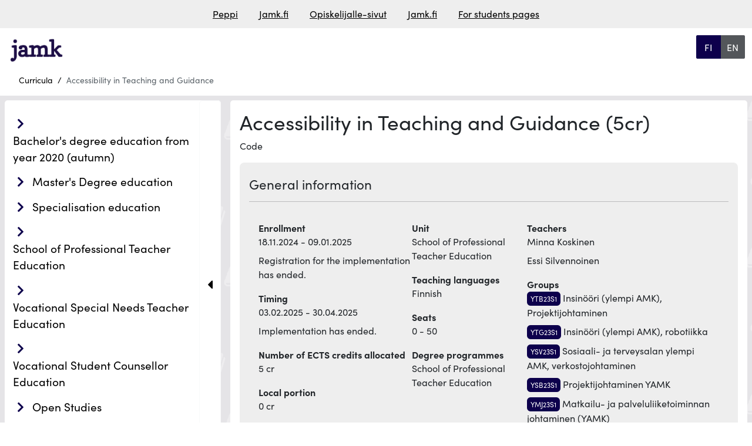

--- FILE ---
content_type: text/html; charset=UTF-8
request_url: https://opetussuunnitelmat.peppi.jamk.fi/realization/46185?lang=en
body_size: 13253
content:
<!doctype html>
<html lang="en" data-app-url="https://opetussuunnitelmat.peppi.jamk.fi">
<head>
    <meta charset="utf-8">
<meta name="viewport" content="width=device-width, initial-scale=1, shrink-to-fit=no">
<meta name="HandheldFriendly" content="true">
<meta name="MobileOptimized" content="width">

<meta name="csrf-token" content="PXLr1Ys8vyXrAxq33OwUBYx3KSYSCYj4HT6l4WzN">


<base href="/">

<title>
                  Accessibility in Teaching and Guidance
     |
    Curricula, JAMK
</title>

<meta name="description" content="Accessibility in Teaching and Guidance | Curricula, JAMK">

    <link rel="stylesheet" href="https://use.typekit.net/vaw6eax.css">


<script defer src="https://opetussuunnitelmat.peppi.jamk.fi/js/lib/bootstrap.bundle.min.js?u=1754913978"></script>
<script defer src="https://opetussuunnitelmat.peppi.jamk.fi/js/lib/anchor.min.js?u=1754913978"></script>



<link type="text/css" rel="stylesheet" href="https://opetussuunnitelmat.peppi.jamk.fi/css/lib/bootstrap.min.css?u=1754913978" />
<link type="text/css" rel="stylesheet" href="https://opetussuunnitelmat.peppi.jamk.fi/assets/css/fontawesome660-all.min.css?u=1754913978" />



<link type="text/css" rel="stylesheet" href="https://opetussuunnitelmat.peppi.jamk.fi/css/index.css?u=1760353978" />
<link type="text/css" rel="stylesheet" href="https://opetussuunnitelmat.peppi.jamk.fi/css/custom_styles.css?u=1754913978" />


<meta property="og:title" content="     Accessibility in Teaching and Guidance  ">
<meta property="og:description" content="Accessibility in Teaching and Guidance | Curricula, JAMK">
<meta property="og:image" content="">
<meta property="og:url" content="https://opetussuunnitelmat.peppi.jamk.fi/realization/46185">
<meta property="og:type" content="website">
<meta property="og:site_name" content="Curricula, JAMK">
<meta property="og:locale" content="en">

<meta name="twitter:card" content="">
<meta name="twitter:title" content="     Accessibility in Teaching and Guidance  ">
<meta name="twitter:description" content="Accessibility in Teaching and Guidance | Curricula, JAMK">
<meta name="twitter:image" content="">









                            


    <link rel="icon" type="image/svg+xml" href="https://opetussuunnitelmat.peppi.jamk.fi/img/favicon.svg">


    <link rel="alternate" hreflang="fi" href="https://opetussuunnitelmat.peppi.jamk.fi/realization/46185?lang=fi">
    <link rel="alternate" hreflang="en" href="https://opetussuunnitelmat.peppi.jamk.fi/realization/46185?lang=en">
<link rel="alternate" hreflang="x-default"
      href="https://opetussuunnitelmat.peppi.jamk.fi/realization/46185?lang=en">

<link rel="canonical" href="https://opetussuunnitelmat.peppi.jamk.fi/realization/46185">





<script type="application/ld+json">
    {"@context":"https://schema.org","@type":"BreadcrumbList","itemListElement":[{"@type":"ListItem","position":1,"name":"Curricula","item":"https://opetussuunnitelmat.peppi.jamk.fi"}]}
</script>
</head>
<body class="">

            <header class="container-fluid roo-header">
    <div id="top" class="accessibility-shortcuts">
        <a href="https://opetussuunnitelmat.peppi.jamk.fi/realization/46185#main-content"
           class="sr-only sr-only-focusable"> Skip to main content</a>
        
    </div>

    <div class="row linkbar p-1">
                    <div class="screen-reader-only">Link list</div>
<div class="roo-link-bar m-auto ">
    <ul class="text-center p-0 m-2">
                                                        <li class="m-auto d-inline"><a class="pe-3 ps-3" href="https://peppi.jamk.fi">Peppi</a></li>
                                                                                    <li class="m-auto d-inline"><a class="pe-3 ps-3" href="https://www.jamk.fi/">Jamk.fi</a></li>
                                                                                    <li class="m-auto d-inline"><a class="pe-3 ps-3" href="https://www.jamk.fi/fi/opiskelijalle">Opiskelijalle-sivut</a></li>
                                                                                    <li class="m-auto d-inline"><a class="pe-3 ps-3" href="https://www.jamk.fi/en/">Jamk.fi</a></li>
                                                                                    <li class="m-auto d-inline"><a class="pe-3 ps-3" href="https://www.jamk.fi/en/for-students">For students pages</a></li>
                                        </ul>

</div>
            </div>

    
    
        <div class="row d-flex justify-content-between roo-topHeader">
            <div class="col-7 col-sm-7 col-md-8 col-lg-9 col-xl-10">
                <div class="logo">
                    <div class="navbar-brand">
                                    <img src="https://opetussuunnitelmat.peppi.jamk.fi/img/logo.png" class="d-inline-block align-top"
                 alt="Jyväskylän Ammattikorkeakoulu" title="Jyväskylän Ammattikorkeakoulu"
                 fetchpriority="high"/>
            </div>
                </div>
            </div>

            <div class="col-4 col-sm-4 col-md-3 col-lg-2 col-xl-1">

                <div class="screen-reader-only">Choose language</div>
    <div class="roo-languageSelect btn-group">

                    <a class="w-100 btn btn-primary
    "
               aria-current="false"
               href="https://opetussuunnitelmat.peppi.jamk.fi/realization/46185?lang=fi"
            >
                <span class="screen-reader-only">siirry suomenkieliselle sivulle</span>
                <span aria-hidden="true"> FI</span>
            </a>
                    <a class="w-100 btn btn-primary
            active
    "
               aria-current="page"
               href="https://opetussuunnitelmat.peppi.jamk.fi/realization/46185?lang=en"
            >
                <span class="screen-reader-only">change language to english</span>
                <span aria-hidden="true"> EN</span>
            </a>
            </div>
            </div>
        </div>
    



    
    <div class="row">

        
        <div class="row justify-content-left roo-breadcrumb">
                            <nav aria-label="Breadcrumb">
    <div class="d-none d-md-block">
	<ol class="breadcrumb">
                                                                                        <li class="breadcrumb-item">
                            <a href="https://opetussuunnitelmat.peppi.jamk.fi">Curricula</a>
                        </li>
                                                                                                                <li class="breadcrumb-item item-disabled">
                    <a>Accessibility in Teaching and Guidance</a>
                </li>
                                            	</ol>
    </div>
    <div class="d-md-none d-block">
        <ol class="breadcrumb">
                                                                                                                    <li class="breadcrumb-item">
                                <a href="https://opetussuunnitelmat.peppi.jamk.fi">
                                    <i class="fas fa-chevron-left"></i>
                                    Previous page: Curricula</a>
                            </li>
                                                                                                                                                            </ol>
    </div>
</nav>

                    </div>
    </div>


</header>
    <main class="container-fluid">

                    <div class="row">
                    <div class="roo-nav">
                                    <div class="navWrapper row">
    <div class="roo-sidebar roo-sidemenu">
        <nav class="navbar navbar-expand-lg col" aria-label="Main navigation">
            <button class="navbar-toggler m-auto" data-bs-toggle="collapse" data-bs-target=".navbar-collapse"
                    aria-controls="navbar-collapse">
                <span class="mobile-nav">
                        Menu
                    </span>
                <i class="fa-solid fa-bars"></i>
            </button>
            <div class="navbar-collapse collapse">
                <ul id="valikko"
    class="list-group list-group-flush collapse  show ">
                    <li class="bachelor&#039;s_degree_education_from_year_2020_(autumn) 48 education_type
         list-group-item menuItem menuLevel-1  ">
            
                                                <span class="navbtn btn rounded text-left inline btn2">
                        <div class="showhidebutts collapsesArea education_type 48"
                             aria-label=" Bachelor&#039;s degree education from year 2020 (autumn)"
                             data-collapses-area="#valikko_48"
                             data-collapsed-initially="true"
                        >
                            <span class="showhidebutt show"><i class="fas fa-chevron-right"></i></span>
                            <span class="showhidebutt hide"><i class="fas fa-chevron-down"></i></span>
                        </div>
                    
                    <a class="btn rounded text-left  " href="https://opetussuunnitelmat.peppi.jamk.fi/48">
                            Bachelor&#039;s degree education from year 2020 (autumn)
                    </a>
                    </span>
                            
            
                            <ul id="valikko_48"
    class="list-group list-group-flush collapse   ">
                    <li class="education_in_finnish fi education_language
         list-group-item menuItem menuLevel-2  ">
            
                                                <span class="navbtn btn rounded text-left inline btn2">
                        <div class="showhidebutts collapsesArea education_language fi"
                             aria-label=" Education in Finnish"
                             data-collapses-area="#valikko_48_fi"
                             data-collapsed-initially="true"
                        >
                            <span class="showhidebutt show"><i class="fas fa-chevron-right"></i></span>
                            <span class="showhidebutt hide"><i class="fas fa-chevron-down"></i></span>
                        </div>
                    
                    <a class="btn rounded text-left  " href="https://opetussuunnitelmat.peppi.jamk.fi/48/fi">
                            Education in Finnish
                    </a>
                    </span>
                            
            
                            <ul id="valikko_48_fi"
    class="list-group list-group-flush collapse   ">
                    <li class="agriculture_and_forestry 61 education_sector
         list-group-item menuItem menuLevel-3  ">
            
                                                <span class="navbtn btn rounded text-left inline btn2">
                        <div class="showhidebutts collapsesArea education_sector 61"
                             aria-label=" Agriculture and forestry"
                             data-collapses-area="#valikko_48_fi_61"
                             data-collapsed-initially="true"
                        >
                            <span class="showhidebutt show"><i class="fas fa-chevron-right"></i></span>
                            <span class="showhidebutt hide"><i class="fas fa-chevron-down"></i></span>
                        </div>
                    
                    <a class="btn rounded text-left  " href="https://opetussuunnitelmat.peppi.jamk.fi/48/fi/61">
                            Agriculture and forestry
                    </a>
                    </span>
                            
            
                            <ul id="valikko_48_fi_61"
    class="list-group list-group-flush collapse   ">
                    <li class="bachelor&#039;s_degree_programme_in_agricultural_and_rural_industries 5205 degree_programme
         list-group-item menuItem menuLevel-4  ">
            
                            
                <a href="https://opetussuunnitelmat.peppi.jamk.fi/48/fi/61/5205"
                   class="rounded menuItemLink ">
                    Bachelor&#039;s Degree Programme in Agricultural and Rural Industries
                </a>
            
            
            
        </li>
    </ul>
            
        </li>
                    <li class="business,_administration_and_law 58 education_sector
         list-group-item menuItem menuLevel-3  ">
            
                                                <span class="navbtn btn rounded text-left inline btn2">
                        <div class="showhidebutts collapsesArea education_sector 58"
                             aria-label=" Business, administration and law"
                             data-collapses-area="#valikko_48_fi_58"
                             data-collapsed-initially="true"
                        >
                            <span class="showhidebutt show"><i class="fas fa-chevron-right"></i></span>
                            <span class="showhidebutt hide"><i class="fas fa-chevron-down"></i></span>
                        </div>
                    
                    <a class="btn rounded text-left  " href="https://opetussuunnitelmat.peppi.jamk.fi/48/fi/58">
                            Business, administration and law
                    </a>
                    </span>
                            
            
                            <ul id="valikko_48_fi_58"
    class="list-group list-group-flush collapse   ">
                    <li class="bachelor&#039;s_degree_programme_in_business_administration 201813 degree_programme
         list-group-item menuItem menuLevel-4  ">
            
                            
                <a href="https://opetussuunnitelmat.peppi.jamk.fi/48/fi/58/201813"
                   class="rounded menuItemLink ">
                    Bachelor&#039;s Degree Programme in Business Administration
                </a>
            
            
            
        </li>
                    <li class="bachelor&#039;s_degree_programme_in_business_management 5159 degree_programme
         list-group-item menuItem menuLevel-4  ">
            
                            
                <a href="https://opetussuunnitelmat.peppi.jamk.fi/48/fi/58/5159"
                   class="rounded menuItemLink ">
                    Bachelor&#039;s Degree Programme in Business Management
                </a>
            
            
            
        </li>
                    <li class="bachelor&#039;s_degree_programme_in_team_academy 5156 degree_programme
         list-group-item menuItem menuLevel-4  ">
            
                            
                <a href="https://opetussuunnitelmat.peppi.jamk.fi/48/fi/58/5156"
                   class="rounded menuItemLink ">
                    Bachelor&#039;s Degree Programme in Team Academy
                </a>
            
            
            
        </li>
    </ul>
            
        </li>
                    <li class="education 53 education_sector
         list-group-item menuItem menuLevel-3  ">
            
                                                <span class="navbtn btn rounded text-left inline btn2">
                        <div class="showhidebutts collapsesArea education_sector 53"
                             aria-label=" Education"
                             data-collapses-area="#valikko_48_fi_53"
                             data-collapsed-initially="true"
                        >
                            <span class="showhidebutt show"><i class="fas fa-chevron-right"></i></span>
                            <span class="showhidebutt hide"><i class="fas fa-chevron-down"></i></span>
                        </div>
                    
                    <a class="btn rounded text-left  " href="https://opetussuunnitelmat.peppi.jamk.fi/48/fi/53">
                            Education
                    </a>
                    </span>
                            
            
                            <ul id="valikko_48_fi_53"
    class="list-group list-group-flush collapse   ">
                    <li class="bachelor&#039;s_degree_programme_in_music_pedagogue 5195 degree_programme
         list-group-item menuItem menuLevel-4  ">
            
                            
                <a href="https://opetussuunnitelmat.peppi.jamk.fi/48/fi/53/5195"
                   class="rounded menuItemLink ">
                    Bachelor&#039;s Degree Programme in Music Pedagogue
                </a>
            
            
            
        </li>
                    <li class="bachelor&#039;s_degree_programme_in_music_pedagogue,_early_childhood_music_education_and_cultural_well-being 175531 degree_programme
         list-group-item menuItem menuLevel-4  ">
            
                            
                <a href="https://opetussuunnitelmat.peppi.jamk.fi/48/fi/53/175531"
                   class="rounded menuItemLink ">
                    Bachelor&#039;s Degree Programme in Music Pedagogue, Early Childhood Music Education and Cultural Well-being
                </a>
            
            
            
        </li>
                    <li class="bachelor&#039;s_degree_programme_in_music_pedagogue,_instrumental_teaching_and_group_pedagogy 175530 degree_programme
         list-group-item menuItem menuLevel-4  ">
            
                            
                <a href="https://opetussuunnitelmat.peppi.jamk.fi/48/fi/53/175530"
                   class="rounded menuItemLink ">
                    Bachelor&#039;s Degree Programme in Music Pedagogue, Instrumental Teaching and Group Pedagogy
                </a>
            
            
            
        </li>
    </ul>
            
        </li>
                    <li class="engineering_and_technology 60 education_sector
         list-group-item menuItem menuLevel-3  ">
            
                                                <span class="navbtn btn rounded text-left inline btn2">
                        <div class="showhidebutts collapsesArea education_sector 60"
                             aria-label=" Engineering and technology"
                             data-collapses-area="#valikko_48_fi_60"
                             data-collapsed-initially="true"
                        >
                            <span class="showhidebutt show"><i class="fas fa-chevron-right"></i></span>
                            <span class="showhidebutt hide"><i class="fas fa-chevron-down"></i></span>
                        </div>
                    
                    <a class="btn rounded text-left  " href="https://opetussuunnitelmat.peppi.jamk.fi/48/fi/60">
                            Engineering and technology
                    </a>
                    </span>
                            
            
                            <ul id="valikko_48_fi_60"
    class="list-group list-group-flush collapse   ">
                    <li class="bachelor&#039;s_degree_programme_in_construction_management 118899 degree_programme
         list-group-item menuItem menuLevel-4  ">
            
                            
                <a href="https://opetussuunnitelmat.peppi.jamk.fi/48/fi/60/118899"
                   class="rounded menuItemLink ">
                    Bachelor&#039;s Degree Programme in Construction Management
                </a>
            
            
            
        </li>
                    <li class="bachelor&#039;s_degree_programme_in_construction_and_civil_engineering 5287 degree_programme
         list-group-item menuItem menuLevel-4  ">
            
                            
                <a href="https://opetussuunnitelmat.peppi.jamk.fi/48/fi/60/5287"
                   class="rounded menuItemLink ">
                    Bachelor&#039;s Degree Programme in Construction and Civil Engineering
                </a>
            
            
            
        </li>
                    <li class="bachelor&#039;s_degree_programme_in_electrical_and_automation_engineering 5288 degree_programme
         list-group-item menuItem menuLevel-4  ">
            
                            
                <a href="https://opetussuunnitelmat.peppi.jamk.fi/48/fi/60/5288"
                   class="rounded menuItemLink ">
                    Bachelor&#039;s Degree Programme in Electrical and Automation Engineering
                </a>
            
            
            
        </li>
                    <li class="bachelor&#039;s_degree_programme_in_energy_and_environmental_technology 5277 degree_programme
         list-group-item menuItem menuLevel-4  ">
            
                            
                <a href="https://opetussuunnitelmat.peppi.jamk.fi/48/fi/60/5277"
                   class="rounded menuItemLink ">
                    Bachelor&#039;s Degree Programme in Energy and Environmental Technology
                </a>
            
            
            
        </li>
                    <li class="bachelor&#039;s_degree_programme_in_logistics 5284 degree_programme
         list-group-item menuItem menuLevel-4  ">
            
                            
                <a href="https://opetussuunnitelmat.peppi.jamk.fi/48/fi/60/5284"
                   class="rounded menuItemLink ">
                    Bachelor&#039;s Degree Programme in Logistics
                </a>
            
            
            
        </li>
                    <li class="bachelor&#039;s_degree_programme_in_mechanical_engineering 5279 degree_programme
         list-group-item menuItem menuLevel-4  ">
            
                            
                <a href="https://opetussuunnitelmat.peppi.jamk.fi/48/fi/60/5279"
                   class="rounded menuItemLink ">
                    Bachelor&#039;s Degree Programme in Mechanical Engineering
                </a>
            
            
            
        </li>
                    <li class="bachelor&#039;s_degree_programme_in_natural_resources_engineering 210613 degree_programme
         list-group-item menuItem menuLevel-4  ">
            
                            
                <a href="https://opetussuunnitelmat.peppi.jamk.fi/48/fi/60/210613"
                   class="rounded menuItemLink ">
                    Bachelor&#039;s Degree Programme in Natural Resources Engineering
                </a>
            
            
            
        </li>
    </ul>
            
        </li>
                    <li class="health_and_welfare 63 education_sector
         list-group-item menuItem menuLevel-3  ">
            
                                                <span class="navbtn btn rounded text-left inline btn2">
                        <div class="showhidebutts collapsesArea education_sector 63"
                             aria-label=" Health and welfare"
                             data-collapses-area="#valikko_48_fi_63"
                             data-collapsed-initially="true"
                        >
                            <span class="showhidebutt show"><i class="fas fa-chevron-right"></i></span>
                            <span class="showhidebutt hide"><i class="fas fa-chevron-down"></i></span>
                        </div>
                    
                    <a class="btn rounded text-left  " href="https://opetussuunnitelmat.peppi.jamk.fi/48/fi/63">
                            Health and welfare
                    </a>
                    </span>
                            
            
                            <ul id="valikko_48_fi_63"
    class="list-group list-group-flush collapse   ">
                    <li class="bachelor&#039;s_degree_programme_in_occupational_therapy 5273 degree_programme
         list-group-item menuItem menuLevel-4  ">
            
                            
                <a href="https://opetussuunnitelmat.peppi.jamk.fi/48/fi/63/5273"
                   class="rounded menuItemLink ">
                    Bachelor&#039;s Degree Programme in Occupational Therapy
                </a>
            
            
            
        </li>
                    <li class="bachelor&#039;s_degree_programme_in_physiotherapy 5238 degree_programme
         list-group-item menuItem menuLevel-4  ">
            
                            
                <a href="https://opetussuunnitelmat.peppi.jamk.fi/48/fi/63/5238"
                   class="rounded menuItemLink ">
                    Bachelor&#039;s Degree Programme in Physiotherapy
                </a>
            
            
            
        </li>
                    <li class="bachelor&#039;s_degree_programme_in_rehabilitation_counselling 5262 degree_programme
         list-group-item menuItem menuLevel-4  ">
            
                            
                <a href="https://opetussuunnitelmat.peppi.jamk.fi/48/fi/63/5262"
                   class="rounded menuItemLink ">
                    Bachelor&#039;s Degree Programme in Rehabilitation Counselling
                </a>
            
            
            
        </li>
                    <li class="bachelor&#039;s_degree_programme_in_social_services 5267 degree_programme
         list-group-item menuItem menuLevel-4  ">
            
                            
                <a href="https://opetussuunnitelmat.peppi.jamk.fi/48/fi/63/5267"
                   class="rounded menuItemLink ">
                    Bachelor&#039;s Degree Programme in Social Services
                </a>
            
            
            
        </li>
                    <li class="degree_programme_in_midwifery 5266 degree_programme
         list-group-item menuItem menuLevel-4  ">
            
                            
                <a href="https://opetussuunnitelmat.peppi.jamk.fi/48/fi/63/5266"
                   class="rounded menuItemLink ">
                    Degree Programme in Midwifery
                </a>
            
            
            
        </li>
                    <li class="degree_programme_in_nursing 5237 degree_programme
         list-group-item menuItem menuLevel-4  ">
            
                            
                <a href="https://opetussuunnitelmat.peppi.jamk.fi/48/fi/63/5237"
                   class="rounded menuItemLink ">
                    Degree Programme in Nursing
                </a>
            
            
            
        </li>
    </ul>
            
        </li>
                    <li class="information_and_communication_technologies 59 education_sector
         list-group-item menuItem menuLevel-3  ">
            
                                                <span class="navbtn btn rounded text-left inline btn2">
                        <div class="showhidebutts collapsesArea education_sector 59"
                             aria-label=" Information and communication technologies"
                             data-collapses-area="#valikko_48_fi_59"
                             data-collapsed-initially="true"
                        >
                            <span class="showhidebutt show"><i class="fas fa-chevron-right"></i></span>
                            <span class="showhidebutt hide"><i class="fas fa-chevron-down"></i></span>
                        </div>
                    
                    <a class="btn rounded text-left  " href="https://opetussuunnitelmat.peppi.jamk.fi/48/fi/59">
                            Information and communication technologies
                    </a>
                    </span>
                            
            
                            <ul id="valikko_48_fi_59"
    class="list-group list-group-flush collapse   ">
                    <li class="bachelor&#039;s_degree_programme_in_business_information_technology 5158 degree_programme
         list-group-item menuItem menuLevel-4  ">
            
                            
                <a href="https://opetussuunnitelmat.peppi.jamk.fi/48/fi/59/5158"
                   class="rounded menuItemLink ">
                    Bachelor&#039;s Degree Programme in Business Information Technology
                </a>
            
            
            
        </li>
                    <li class="bachelor&#039;s_degree_programme_in_information_and_communications_technology 5290 degree_programme
         list-group-item menuItem menuLevel-4  ">
            
                            
                <a href="https://opetussuunnitelmat.peppi.jamk.fi/48/fi/59/5290"
                   class="rounded menuItemLink ">
                    Bachelor&#039;s Degree Programme in Information and Communications Technology
                </a>
            
            
            
        </li>
    </ul>
            
        </li>
                    <li class="services 64 education_sector
         list-group-item menuItem menuLevel-3  ">
            
                                                <span class="navbtn btn rounded text-left inline btn2">
                        <div class="showhidebutts collapsesArea education_sector 64"
                             aria-label=" Services"
                             data-collapses-area="#valikko_48_fi_64"
                             data-collapsed-initially="true"
                        >
                            <span class="showhidebutt show"><i class="fas fa-chevron-right"></i></span>
                            <span class="showhidebutt hide"><i class="fas fa-chevron-down"></i></span>
                        </div>
                    
                    <a class="btn rounded text-left  " href="https://opetussuunnitelmat.peppi.jamk.fi/48/fi/64">
                            Services
                    </a>
                    </span>
                            
            
                            <ul id="valikko_48_fi_64"
    class="list-group list-group-flush collapse   ">
                    <li class="bachelor&#039;s_degree_programme_in_service_business 5221 degree_programme
         list-group-item menuItem menuLevel-4  ">
            
                            
                <a href="https://opetussuunnitelmat.peppi.jamk.fi/48/fi/64/5221"
                   class="rounded menuItemLink ">
                    Bachelor&#039;s Degree Programme in Service Business
                </a>
            
            
            
        </li>
    </ul>
            
        </li>
    </ul>
            
        </li>
                    <li class="education_in_english en education_language
         list-group-item menuItem menuLevel-2  ">
            
                                                <span class="navbtn btn rounded text-left inline btn2">
                        <div class="showhidebutts collapsesArea education_language en"
                             aria-label=" Education in English"
                             data-collapses-area="#valikko_48_en"
                             data-collapsed-initially="true"
                        >
                            <span class="showhidebutt show"><i class="fas fa-chevron-right"></i></span>
                            <span class="showhidebutt hide"><i class="fas fa-chevron-down"></i></span>
                        </div>
                    
                    <a class="btn rounded text-left  " href="https://opetussuunnitelmat.peppi.jamk.fi/48/en">
                            Education in English
                    </a>
                    </span>
                            
            
                            <ul id="valikko_48_en"
    class="list-group list-group-flush collapse  show ">
                    <li class="business,_administration_and_law 58 education_sector
         list-group-item menuItem menuLevel-3  ">
            
                                                <span class="navbtn btn rounded text-left inline btn2">
                        <div class="showhidebutts collapsesArea education_sector 58"
                             aria-label=" Business, administration and law"
                             data-collapses-area="#valikko_48_en_58"
                             data-collapsed-initially="true"
                        >
                            <span class="showhidebutt show"><i class="fas fa-chevron-right"></i></span>
                            <span class="showhidebutt hide"><i class="fas fa-chevron-down"></i></span>
                        </div>
                    
                    <a class="btn rounded text-left  " href="https://opetussuunnitelmat.peppi.jamk.fi/48/en/58">
                            Business, administration and law
                    </a>
                    </span>
                            
            
                            <ul id="valikko_48_en_58"
    class="list-group list-group-flush collapse   ">
                    <li class="bachelor&#039;s_degree_programme_in_international_business 5143 degree_programme
         list-group-item menuItem menuLevel-4  ">
            
                            
                <a href="https://opetussuunnitelmat.peppi.jamk.fi/48/en/58/5143"
                   class="rounded menuItemLink ">
                    Bachelor&#039;s Degree Programme in International Business
                </a>
            
            
            
        </li>
    </ul>
            
        </li>
                    <li class="engineering_and_technology 60 education_sector
         list-group-item menuItem menuLevel-3  ">
            
                                                <span class="navbtn btn rounded text-left inline btn2">
                        <div class="showhidebutts collapsesArea education_sector 60"
                             aria-label=" Engineering and technology"
                             data-collapses-area="#valikko_48_en_60"
                             data-collapsed-initially="true"
                        >
                            <span class="showhidebutt show"><i class="fas fa-chevron-right"></i></span>
                            <span class="showhidebutt hide"><i class="fas fa-chevron-down"></i></span>
                        </div>
                    
                    <a class="btn rounded text-left  " href="https://opetussuunnitelmat.peppi.jamk.fi/48/en/60">
                            Engineering and technology
                    </a>
                    </span>
                            
            
                            <ul id="valikko_48_en_60"
    class="list-group list-group-flush collapse   ">
                    <li class="bachelor&#039;s_degree_programme_in_automation_and_robotics 111419 degree_programme
         list-group-item menuItem menuLevel-4  ">
            
                            
                <a href="https://opetussuunnitelmat.peppi.jamk.fi/48/en/60/111419"
                   class="rounded menuItemLink ">
                    Bachelor&#039;s Degree Programme in Automation and Robotics
                </a>
            
            
            
        </li>
                    <li class="bachelor&#039;s_degree_programme_in_purchasing_and_logistics_engineering 22411 degree_programme
         list-group-item menuItem menuLevel-4  ">
            
                            
                <a href="https://opetussuunnitelmat.peppi.jamk.fi/48/en/60/22411"
                   class="rounded menuItemLink ">
                    Bachelor&#039;s Degree Programme in Purchasing and Logistics Engineering
                </a>
            
            
            
        </li>
    </ul>
            
        </li>
                    <li class="health_and_welfare 63 education_sector
         list-group-item menuItem menuLevel-3  ">
            
                                                <span class="navbtn btn rounded text-left inline btn2">
                        <div class="showhidebutts collapsesArea education_sector 63"
                             aria-label=" Health and welfare"
                             data-collapses-area="#valikko_48_en_63"
                             data-collapsed-initially="true"
                        >
                            <span class="showhidebutt show"><i class="fas fa-chevron-right"></i></span>
                            <span class="showhidebutt hide"><i class="fas fa-chevron-down"></i></span>
                        </div>
                    
                    <a class="btn rounded text-left  " href="https://opetussuunnitelmat.peppi.jamk.fi/48/en/63">
                            Health and welfare
                    </a>
                    </span>
                            
            
                            <ul id="valikko_48_en_63"
    class="list-group list-group-flush collapse   ">
                    <li class="bachelor&#039;s_degree_programme_in_nursing 5265 degree_programme
         list-group-item menuItem menuLevel-4  ">
            
                            
                <a href="https://opetussuunnitelmat.peppi.jamk.fi/48/en/63/5265"
                   class="rounded menuItemLink ">
                    Bachelor&#039;s Degree Programme in Nursing
                </a>
            
            
            
        </li>
    </ul>
            
        </li>
                    <li class="information_and_communication_technologies 59 education_sector
         list-group-item menuItem menuLevel-3  ">
            
                                                <span class="navbtn btn rounded text-left inline btn2">
                        <div class="showhidebutts collapsesArea education_sector 59"
                             aria-label=" Information and communication technologies"
                             data-collapses-area="#valikko_48_en_59"
                             data-collapsed-initially="true"
                        >
                            <span class="showhidebutt show"><i class="fas fa-chevron-right"></i></span>
                            <span class="showhidebutt hide"><i class="fas fa-chevron-down"></i></span>
                        </div>
                    
                    <a class="btn rounded text-left  " href="https://opetussuunnitelmat.peppi.jamk.fi/48/en/59">
                            Information and communication technologies
                    </a>
                    </span>
                            
            
                            <ul id="valikko_48_en_59"
    class="list-group list-group-flush collapse   ">
                    <li class="bachelor&#039;s_degree_programme_in_business_information_technology 21547 degree_programme
         list-group-item menuItem menuLevel-4  ">
            
                            
                <a href="https://opetussuunnitelmat.peppi.jamk.fi/48/en/59/21547"
                   class="rounded menuItemLink ">
                    Bachelor&#039;s Degree Programme in Business Information Technology
                </a>
            
            
            
        </li>
                    <li class="bachelor&#039;s_degree_programme_in_information_and_communications_technology 82940 degree_programme
         list-group-item menuItem menuLevel-4  ">
            
                            
                <a href="https://opetussuunnitelmat.peppi.jamk.fi/48/en/59/82940"
                   class="rounded menuItemLink ">
                    Bachelor&#039;s Degree Programme in Information and Communications Technology
                </a>
            
            
            
        </li>
    </ul>
            
        </li>
                    <li class="services 64 education_sector
         list-group-item menuItem menuLevel-3  ">
            
                                                <span class="navbtn btn rounded text-left inline btn2">
                        <div class="showhidebutts collapsesArea education_sector 64"
                             aria-label=" Services"
                             data-collapses-area="#valikko_48_en_64"
                             data-collapsed-initially="true"
                        >
                            <span class="showhidebutt show"><i class="fas fa-chevron-right"></i></span>
                            <span class="showhidebutt hide"><i class="fas fa-chevron-down"></i></span>
                        </div>
                    
                    <a class="btn rounded text-left  " href="https://opetussuunnitelmat.peppi.jamk.fi/48/en/64">
                            Services
                    </a>
                    </span>
                            
            
                            <ul id="valikko_48_en_64"
    class="list-group list-group-flush collapse   ">
                    <li class="bachelor&#039;s_degree_programme_in_tourism_management 5224 degree_programme
         list-group-item menuItem menuLevel-4  ">
            
                            
                <a href="https://opetussuunnitelmat.peppi.jamk.fi/48/en/64/5224"
                   class="rounded menuItemLink ">
                    Bachelor&#039;s Degree Programme in Tourism Management
                </a>
            
            
            
        </li>
    </ul>
            
        </li>
    </ul>
            
        </li>
    </ul>
            
        </li>
                    <li class="master&#039;s_degree_education 4852 education_type
         list-group-item menuItem menuLevel-1  ">
            
                                                <span class="navbtn btn rounded text-left inline btn2">
                        <div class="showhidebutts collapsesArea education_type 4852"
                             aria-label=" Master&#039;s Degree education"
                             data-collapses-area="#valikko_4852"
                             data-collapsed-initially="true"
                        >
                            <span class="showhidebutt show"><i class="fas fa-chevron-right"></i></span>
                            <span class="showhidebutt hide"><i class="fas fa-chevron-down"></i></span>
                        </div>
                    
                    <a class="btn rounded text-left  " href="https://opetussuunnitelmat.peppi.jamk.fi/4852">
                            Master&#039;s Degree education
                    </a>
                    </span>
                            
            
                            <ul id="valikko_4852"
    class="list-group list-group-flush collapse   ">
                    <li class="education_in_finnish fi education_language
         list-group-item menuItem menuLevel-2  ">
            
                                                <span class="navbtn btn rounded text-left inline btn2">
                        <div class="showhidebutts collapsesArea education_language fi"
                             aria-label=" Education in Finnish"
                             data-collapses-area="#valikko_4852_fi"
                             data-collapsed-initially="true"
                        >
                            <span class="showhidebutt show"><i class="fas fa-chevron-right"></i></span>
                            <span class="showhidebutt hide"><i class="fas fa-chevron-down"></i></span>
                        </div>
                    
                    <a class="btn rounded text-left  " href="https://opetussuunnitelmat.peppi.jamk.fi/4852/fi">
                            Education in Finnish
                    </a>
                    </span>
                            
            
                            <ul id="valikko_4852_fi"
    class="list-group list-group-flush collapse   ">
                    <li class="education 53 education_sector
         list-group-item menuItem menuLevel-3  ">
            
                                                <span class="navbtn btn rounded text-left inline btn2">
                        <div class="showhidebutts collapsesArea education_sector 53"
                             aria-label=" Education"
                             data-collapses-area="#valikko_4852_fi_53"
                             data-collapsed-initially="true"
                        >
                            <span class="showhidebutt show"><i class="fas fa-chevron-right"></i></span>
                            <span class="showhidebutt hide"><i class="fas fa-chevron-down"></i></span>
                        </div>
                    
                    <a class="btn rounded text-left  " href="https://opetussuunnitelmat.peppi.jamk.fi/4852/fi/53">
                            Education
                    </a>
                    </span>
                            
            
                            <ul id="valikko_4852_fi_53"
    class="list-group list-group-flush collapse   ">
                    <li class="johtamisen_tutkinto-ohjelma,_ylempi_amk,_musiikkipedagogi 178420 degree_programme
         list-group-item menuItem menuLevel-4  ">
            
                            
                <a href="https://opetussuunnitelmat.peppi.jamk.fi/4852/fi/53/178420"
                   class="rounded menuItemLink ">
                    Johtamisen tutkinto-ohjelma, ylempi AMK, Musiikkipedagogi
                </a>
            
            
            
        </li>
                    <li class="master’s_degree_programme_in_music_pedagogue 5301 degree_programme
         list-group-item menuItem menuLevel-4  ">
            
                            
                <a href="https://opetussuunnitelmat.peppi.jamk.fi/4852/fi/53/5301"
                   class="rounded menuItemLink ">
                    Master’s Degree Programme in Music Pedagogue
                </a>
            
            
            
        </li>
                    <li class="master&#039;s_degree_programme_in_project_management 178426 degree_programme
         list-group-item menuItem menuLevel-4  ">
            
                            
                <a href="https://opetussuunnitelmat.peppi.jamk.fi/4852/fi/53/178426"
                   class="rounded menuItemLink ">
                    Master&#039;s Degree Programme in Project Management
                </a>
            
            
            
        </li>
    </ul>
            
        </li>
                    <li class="business,_administration_and_law 58 education_sector
         list-group-item menuItem menuLevel-3  ">
            
                                                <span class="navbtn btn rounded text-left inline btn2">
                        <div class="showhidebutts collapsesArea education_sector 58"
                             aria-label=" Business, administration and law"
                             data-collapses-area="#valikko_4852_fi_58"
                             data-collapsed-initially="true"
                        >
                            <span class="showhidebutt show"><i class="fas fa-chevron-right"></i></span>
                            <span class="showhidebutt hide"><i class="fas fa-chevron-down"></i></span>
                        </div>
                    
                    <a class="btn rounded text-left  " href="https://opetussuunnitelmat.peppi.jamk.fi/4852/fi/58">
                            Business, administration and law
                    </a>
                    </span>
                            
            
                            <ul id="valikko_4852_fi_58"
    class="list-group list-group-flush collapse   ">
                    <li class="master’s_degree_programme_in_management_and_leadership 178421 degree_programme
         list-group-item menuItem menuLevel-4  ">
            
                            
                <a href="https://opetussuunnitelmat.peppi.jamk.fi/4852/fi/58/178421"
                   class="rounded menuItemLink ">
                    Master’s Degree Programme in Management and Leadership
                </a>
            
            
            
        </li>
                    <li class="master&#039;s_degree_programme_in_logistics,_business_administration 202294 degree_programme
         list-group-item menuItem menuLevel-4  ">
            
                            
                <a href="https://opetussuunnitelmat.peppi.jamk.fi/4852/fi/58/202294"
                   class="rounded menuItemLink ">
                    Master&#039;s Degree Programme in Logistics, Business Administration
                </a>
            
            
            
        </li>
                    <li class="master’s_degree_programme_in_business_and_financial_management 5294 degree_programme
         list-group-item menuItem menuLevel-4  ">
            
                            
                <a href="https://opetussuunnitelmat.peppi.jamk.fi/4852/fi/58/5294"
                   class="rounded menuItemLink ">
                    Master’s Degree Programme in Business and Financial Management
                </a>
            
            
            
        </li>
                    <li class="master&#039;s_degree_programme_in_project_management 139860 degree_programme
         list-group-item menuItem menuLevel-4  ">
            
                            
                <a href="https://opetussuunnitelmat.peppi.jamk.fi/4852/fi/58/139860"
                   class="rounded menuItemLink ">
                    Master&#039;s Degree Programme in Project Management
                </a>
            
            
            
        </li>
                    <li class="master&#039;s_degree_programme_in_economy_and_management_of_public_administration 210566 degree_programme
         list-group-item menuItem menuLevel-4  ">
            
                            
                <a href="https://opetussuunnitelmat.peppi.jamk.fi/4852/fi/58/210566"
                   class="rounded menuItemLink ">
                    Master&#039;s Degree Programme in Economy and Management of Public Administration
                </a>
            
            
            
        </li>
                    <li class="master&#039;s_degree_programme_in_business_network_management 5296 degree_programme
         list-group-item menuItem menuLevel-4  ">
            
                            
                <a href="https://opetussuunnitelmat.peppi.jamk.fi/4852/fi/58/5296"
                   class="rounded menuItemLink ">
                    Master&#039;s Degree Programme in Business Network Management
                </a>
            
            
            
        </li>
    </ul>
            
        </li>
                    <li class="agriculture_and_forestry 61 education_sector
         list-group-item menuItem menuLevel-3  ">
            
                                                <span class="navbtn btn rounded text-left inline btn2">
                        <div class="showhidebutts collapsesArea education_sector 61"
                             aria-label=" Agriculture and forestry"
                             data-collapses-area="#valikko_4852_fi_61"
                             data-collapsed-initially="true"
                        >
                            <span class="showhidebutt show"><i class="fas fa-chevron-right"></i></span>
                            <span class="showhidebutt hide"><i class="fas fa-chevron-down"></i></span>
                        </div>
                    
                    <a class="btn rounded text-left  " href="https://opetussuunnitelmat.peppi.jamk.fi/4852/fi/61">
                            Agriculture and forestry
                    </a>
                    </span>
                            
            
                            <ul id="valikko_4852_fi_61"
    class="list-group list-group-flush collapse   ">
                    <li class="master’s_degree_programme_in_bioeconomy_development 5302 degree_programme
         list-group-item menuItem menuLevel-4  ">
            
                            
                <a href="https://opetussuunnitelmat.peppi.jamk.fi/4852/fi/61/5302"
                   class="rounded menuItemLink ">
                    Master’s Degree Programme in Bioeconomy Development
                </a>
            
            
            
        </li>
                    <li class="master’s_degree_programme_in_management_and_leadership 178422 degree_programme
         list-group-item menuItem menuLevel-4  ">
            
                            
                <a href="https://opetussuunnitelmat.peppi.jamk.fi/4852/fi/61/178422"
                   class="rounded menuItemLink ">
                    Master’s Degree Programme in Management and Leadership
                </a>
            
            
            
        </li>
                    <li class="master&#039;s_degree_programme_in_project_management 178427 degree_programme
         list-group-item menuItem menuLevel-4  ">
            
                            
                <a href="https://opetussuunnitelmat.peppi.jamk.fi/4852/fi/61/178427"
                   class="rounded menuItemLink ">
                    Master&#039;s Degree Programme in Project Management
                </a>
            
            
            
        </li>
    </ul>
            
        </li>
                    <li class="services 64 education_sector
         list-group-item menuItem menuLevel-3  ">
            
                                                <span class="navbtn btn rounded text-left inline btn2">
                        <div class="showhidebutts collapsesArea education_sector 64"
                             aria-label=" Services"
                             data-collapses-area="#valikko_4852_fi_64"
                             data-collapsed-initially="true"
                        >
                            <span class="showhidebutt show"><i class="fas fa-chevron-right"></i></span>
                            <span class="showhidebutt hide"><i class="fas fa-chevron-down"></i></span>
                        </div>
                    
                    <a class="btn rounded text-left  " href="https://opetussuunnitelmat.peppi.jamk.fi/4852/fi/64">
                            Services
                    </a>
                    </span>
                            
            
                            <ul id="valikko_4852_fi_64"
    class="list-group list-group-flush collapse   ">
                    <li class="master’s_degree_programme_in_management_and_leadership 178423 degree_programme
         list-group-item menuItem menuLevel-4  ">
            
                            
                <a href="https://opetussuunnitelmat.peppi.jamk.fi/4852/fi/64/178423"
                   class="rounded menuItemLink ">
                    Master’s Degree Programme in Management and Leadership
                </a>
            
            
            
        </li>
                    <li class="master’s_degree_programme_in_tourism_and_hospitality_management 5304 degree_programme
         list-group-item menuItem menuLevel-4  ">
            
                            
                <a href="https://opetussuunnitelmat.peppi.jamk.fi/4852/fi/64/5304"
                   class="rounded menuItemLink ">
                    Master’s Degree Programme in Tourism and Hospitality Management
                </a>
            
            
            
        </li>
                    <li class="master&#039;s_degree_programme_in_project_management 139859 degree_programme
         list-group-item menuItem menuLevel-4  ">
            
                            
                <a href="https://opetussuunnitelmat.peppi.jamk.fi/4852/fi/64/139859"
                   class="rounded menuItemLink ">
                    Master&#039;s Degree Programme in Project Management
                </a>
            
            
            
        </li>
                    <li class="master&#039;s_degree_programme_in_business_network_management 5307 degree_programme
         list-group-item menuItem menuLevel-4  ">
            
                            
                <a href="https://opetussuunnitelmat.peppi.jamk.fi/4852/fi/64/5307"
                   class="rounded menuItemLink ">
                    Master&#039;s Degree Programme in Business Network Management
                </a>
            
            
            
        </li>
    </ul>
            
        </li>
                    <li class="engineering_and_technology 60 education_sector
         list-group-item menuItem menuLevel-3  ">
            
                                                <span class="navbtn btn rounded text-left inline btn2">
                        <div class="showhidebutts collapsesArea education_sector 60"
                             aria-label=" Engineering and technology"
                             data-collapses-area="#valikko_4852_fi_60"
                             data-collapsed-initially="true"
                        >
                            <span class="showhidebutt show"><i class="fas fa-chevron-right"></i></span>
                            <span class="showhidebutt hide"><i class="fas fa-chevron-down"></i></span>
                        </div>
                    
                    <a class="btn rounded text-left  " href="https://opetussuunnitelmat.peppi.jamk.fi/4852/fi/60">
                            Engineering and technology
                    </a>
                    </span>
                            
            
                            <ul id="valikko_4852_fi_60"
    class="list-group list-group-flush collapse   ">
                    <li class="master’s_degree_programme_in_digital_supply_chain_management 21553 degree_programme
         list-group-item menuItem menuLevel-4  ">
            
                            
                <a href="https://opetussuunnitelmat.peppi.jamk.fi/4852/fi/60/21553"
                   class="rounded menuItemLink ">
                    Master’s Degree Programme in Digital Supply Chain Management
                </a>
            
            
            
        </li>
                    <li class="master&#039;s_degree_programme_in_lifecycle_management 21551 degree_programme
         list-group-item menuItem menuLevel-4  ">
            
                            
                <a href="https://opetussuunnitelmat.peppi.jamk.fi/4852/fi/60/21551"
                   class="rounded menuItemLink ">
                    Master&#039;s Degree Programme in Lifecycle Management
                </a>
            
            
            
        </li>
                    <li class="master’s_degree_programme_in_management_and_leadership 178424 degree_programme
         list-group-item menuItem menuLevel-4  ">
            
                            
                <a href="https://opetussuunnitelmat.peppi.jamk.fi/4852/fi/60/178424"
                   class="rounded menuItemLink ">
                    Master’s Degree Programme in Management and Leadership
                </a>
            
            
            
        </li>
                    <li class="master&#039;s_degree_programme_in_sustainable_energy 21197 degree_programme
         list-group-item menuItem menuLevel-4  ">
            
                            
                <a href="https://opetussuunnitelmat.peppi.jamk.fi/4852/fi/60/21197"
                   class="rounded menuItemLink ">
                    Master&#039;s Degree Programme in Sustainable Energy
                </a>
            
            
            
        </li>
                    <li class="master’s_degree_programme_in_logistics 5303 degree_programme
         list-group-item menuItem menuLevel-4  ">
            
                            
                <a href="https://opetussuunnitelmat.peppi.jamk.fi/4852/fi/60/5303"
                   class="rounded menuItemLink ">
                    Master’s Degree Programme in Logistics
                </a>
            
            
            
        </li>
                    <li class="master&#039;s_degree_programme_in_project_management 21195 degree_programme
         list-group-item menuItem menuLevel-4  ">
            
                            
                <a href="https://opetussuunnitelmat.peppi.jamk.fi/4852/fi/60/21195"
                   class="rounded menuItemLink ">
                    Master&#039;s Degree Programme in Project Management
                </a>
            
            
            
        </li>
                    <li class="master’s_degree_programme_in_construction_management 197839 degree_programme
         list-group-item menuItem menuLevel-4  ">
            
                            
                <a href="https://opetussuunnitelmat.peppi.jamk.fi/4852/fi/60/197839"
                   class="rounded menuItemLink ">
                    Master’s Degree Programme in Construction Management
                </a>
            
            
            
        </li>
                    <li class="master’s_degree_programme_in_civil_engineering 5325 degree_programme
         list-group-item menuItem menuLevel-4  ">
            
                            
                <a href="https://opetussuunnitelmat.peppi.jamk.fi/4852/fi/60/5325"
                   class="rounded menuItemLink ">
                    Master’s Degree Programme in Civil Engineering
                </a>
            
            
            
        </li>
                    <li class="master&#039;s_degree_programme_in_robotics 21550 degree_programme
         list-group-item menuItem menuLevel-4  ">
            
                            
                <a href="https://opetussuunnitelmat.peppi.jamk.fi/4852/fi/60/21550"
                   class="rounded menuItemLink ">
                    Master&#039;s Degree Programme in Robotics
                </a>
            
            
            
        </li>
                    <li class="master’s_degree_programme_in_high-technology_business_management 21552 degree_programme
         list-group-item menuItem menuLevel-4  ">
            
                            
                <a href="https://opetussuunnitelmat.peppi.jamk.fi/4852/fi/60/21552"
                   class="rounded menuItemLink ">
                    Master’s Degree Programme in High-Technology Business Management
                </a>
            
            
            
        </li>
                    <li class="master&#039;s_degree_programme_in_business_network_management 5328 degree_programme
         list-group-item menuItem menuLevel-4  ">
            
                            
                <a href="https://opetussuunnitelmat.peppi.jamk.fi/4852/fi/60/5328"
                   class="rounded menuItemLink ">
                    Master&#039;s Degree Programme in Business Network Management
                </a>
            
            
            
        </li>
                    <li class="master&#039;s_degree_programme_in_low_carbon_civil_engineering 125182 degree_programme
         list-group-item menuItem menuLevel-4  ">
            
                            
                <a href="https://opetussuunnitelmat.peppi.jamk.fi/4852/fi/60/125182"
                   class="rounded menuItemLink ">
                    Master&#039;s Degree Programme in Low Carbon Civil Engineering
                </a>
            
            
            
        </li>
    </ul>
            
        </li>
                    <li class="health_and_welfare 63 education_sector
         list-group-item menuItem menuLevel-3  ">
            
                                                <span class="navbtn btn rounded text-left inline btn2">
                        <div class="showhidebutts collapsesArea education_sector 63"
                             aria-label=" Health and welfare"
                             data-collapses-area="#valikko_4852_fi_63"
                             data-collapsed-initially="true"
                        >
                            <span class="showhidebutt show"><i class="fas fa-chevron-right"></i></span>
                            <span class="showhidebutt hide"><i class="fas fa-chevron-down"></i></span>
                        </div>
                    
                    <a class="btn rounded text-left  " href="https://opetussuunnitelmat.peppi.jamk.fi/4852/fi/63">
                            Health and welfare
                    </a>
                    </span>
                            
            
                            <ul id="valikko_4852_fi_63"
    class="list-group list-group-flush collapse   ">
                    <li class="johtamisen_tutkinto-ohjelma,_ylempi_amk,_sosiaali-_ja_terveysala 178425 degree_programme
         list-group-item menuItem menuLevel-4  ">
            
                            
                <a href="https://opetussuunnitelmat.peppi.jamk.fi/4852/fi/63/178425"
                   class="rounded menuItemLink ">
                    Johtamisen tutkinto-ohjelma, ylempi AMK, Sosiaali- ja terveysala
                </a>
            
            
            
        </li>
                    <li class="master&#039;s_degree_programme_in_advanced_nursing_practice_(ysw) 223365 degree_programme
         list-group-item menuItem menuLevel-4  ">
            
                            
                <a href="https://opetussuunnitelmat.peppi.jamk.fi/4852/fi/63/223365"
                   class="rounded menuItemLink ">
                    Master&#039;s Degree Programme in Advanced Nursing Practice (YSW)
                </a>
            
            
            
        </li>
                    <li class="master&#039;s_degree_programme_in_advanced_nursing_practice_(ysi) 184478 degree_programme
         list-group-item menuItem menuLevel-4  ">
            
                            
                <a href="https://opetussuunnitelmat.peppi.jamk.fi/4852/fi/63/184478"
                   class="rounded menuItemLink ">
                    Master&#039;s Degree Programme in Advanced Nursing Practice (YSI)
                </a>
            
            
            
        </li>
                    <li class="master’s_degree_programme_in_integration_of_rehabilitation_and_exercise 178411 degree_programme
         list-group-item menuItem menuLevel-4  ">
            
                            
                <a href="https://opetussuunnitelmat.peppi.jamk.fi/4852/fi/63/178411"
                   class="rounded menuItemLink ">
                    Master’s Degree Programme in Integration of Rehabilitation and Exercise
                </a>
            
            
            
        </li>
                    <li class="master&#039;s_degree_programme_in_multidisciplinary_rehabilitation 138815 degree_programme
         list-group-item menuItem menuLevel-4  ">
            
                            
                <a href="https://opetussuunnitelmat.peppi.jamk.fi/4852/fi/63/138815"
                   class="rounded menuItemLink ">
                    Master&#039;s Degree Programme in Multidisciplinary Rehabilitation
                </a>
            
            
            
        </li>
                    <li class="master&#039;s_degree_programme_in project_management 21202 degree_programme
         list-group-item menuItem menuLevel-4  ">
            
                            
                <a href="https://opetussuunnitelmat.peppi.jamk.fi/4852/fi/63/21202"
                   class="rounded menuItemLink ">
                    Master&#039;s Degree Programme in Project Management
                </a>
            
            
            
        </li>
                    <li class="master’s_degree_programme_in_health_care_and_social_services 5318 degree_programme
         list-group-item menuItem menuLevel-4  ">
            
                            
                <a href="https://opetussuunnitelmat.peppi.jamk.fi/4852/fi/63/5318"
                   class="rounded menuItemLink ">
                    Master’s Degree Programme in Health Care and Social Services
                </a>
            
            
            
        </li>
                    <li class="master&#039;s_degree_programme_in_expertise_in_social_guidance 139129 degree_programme
         list-group-item menuItem menuLevel-4  ">
            
                            
                <a href="https://opetussuunnitelmat.peppi.jamk.fi/4852/fi/63/139129"
                   class="rounded menuItemLink ">
                    Master&#039;s Degree Programme in Expertise in Social Guidance
                </a>
            
            
            
        </li>
                    <li class="master&#039;s_degree_programme_in_health_promotion 138814 degree_programme
         list-group-item menuItem menuLevel-4  ">
            
                            
                <a href="https://opetussuunnitelmat.peppi.jamk.fi/4852/fi/63/138814"
                   class="rounded menuItemLink ">
                    Master&#039;s Degree Programme in Health Promotion
                </a>
            
            
            
        </li>
                    <li class="master&#039;s_degree_programme_in_occupational_therapy_expertise 200768 degree_programme
         list-group-item menuItem menuLevel-4  ">
            
                            
                <a href="https://opetussuunnitelmat.peppi.jamk.fi/4852/fi/63/200768"
                   class="rounded menuItemLink ">
                    Master&#039;s Degree Programme in Occupational Therapy Expertise
                </a>
            
            
            
        </li>
                    <li class="master&#039;s_degree_programme_in_business_network_management 5317 degree_programme
         list-group-item menuItem menuLevel-4  ">
            
                            
                <a href="https://opetussuunnitelmat.peppi.jamk.fi/4852/fi/63/5317"
                   class="rounded menuItemLink ">
                    Master&#039;s Degree Programme in Business Network Management
                </a>
            
            
            
        </li>
    </ul>
            
        </li>
    </ul>
            
        </li>
                    <li class="education_in_english en education_language
         list-group-item menuItem menuLevel-2  ">
            
                                                <span class="navbtn btn rounded text-left inline btn2">
                        <div class="showhidebutts collapsesArea education_language en"
                             aria-label=" Education in English"
                             data-collapses-area="#valikko_4852_en"
                             data-collapsed-initially="true"
                        >
                            <span class="showhidebutt show"><i class="fas fa-chevron-right"></i></span>
                            <span class="showhidebutt hide"><i class="fas fa-chevron-down"></i></span>
                        </div>
                    
                    <a class="btn rounded text-left  " href="https://opetussuunnitelmat.peppi.jamk.fi/4852/en">
                            Education in English
                    </a>
                    </span>
                            
            
                            <ul id="valikko_4852_en"
    class="list-group list-group-flush collapse  show ">
                    <li class="business,_administration_and_law 58 education_sector
         list-group-item menuItem menuLevel-3  ">
            
                                                <span class="navbtn btn rounded text-left inline btn2">
                        <div class="showhidebutts collapsesArea education_sector 58"
                             aria-label=" Business, administration and law"
                             data-collapses-area="#valikko_4852_en_58"
                             data-collapsed-initially="true"
                        >
                            <span class="showhidebutt show"><i class="fas fa-chevron-right"></i></span>
                            <span class="showhidebutt hide"><i class="fas fa-chevron-down"></i></span>
                        </div>
                    
                    <a class="btn rounded text-left  " href="https://opetussuunnitelmat.peppi.jamk.fi/4852/en/58">
                            Business, administration and law
                    </a>
                    </span>
                            
            
                            <ul id="valikko_4852_en_58"
    class="list-group list-group-flush collapse   ">
                    <li class="master&#039;s_degree_programme_in_international_business_management 5291 degree_programme
         list-group-item menuItem menuLevel-4  ">
            
                            
                <a href="https://opetussuunnitelmat.peppi.jamk.fi/4852/en/58/5291"
                   class="rounded menuItemLink ">
                    Master&#039;s Degree Programme in International Business Management
                </a>
            
            
            
        </li>
                    <li class="master&#039;s_degree_programme_in_sport_business_management 5295 degree_programme
         list-group-item menuItem menuLevel-4  ">
            
                            
                <a href="https://opetussuunnitelmat.peppi.jamk.fi/4852/en/58/5295"
                   class="rounded menuItemLink ">
                    Master&#039;s Degree Programme in Sport Business Management
                </a>
            
            
            
        </li>
    </ul>
            
        </li>
                    <li class="engineering_and_technology 60 education_sector
         list-group-item menuItem menuLevel-3  ">
            
                                                <span class="navbtn btn rounded text-left inline btn2">
                        <div class="showhidebutts collapsesArea education_sector 60"
                             aria-label=" Engineering and technology"
                             data-collapses-area="#valikko_4852_en_60"
                             data-collapsed-initially="true"
                        >
                            <span class="showhidebutt show"><i class="fas fa-chevron-right"></i></span>
                            <span class="showhidebutt hide"><i class="fas fa-chevron-down"></i></span>
                        </div>
                    
                    <a class="btn rounded text-left  " href="https://opetussuunnitelmat.peppi.jamk.fi/4852/en/60">
                            Engineering and technology
                    </a>
                    </span>
                            
            
                            <ul id="valikko_4852_en_60"
    class="list-group list-group-flush collapse   ">
                    <li class="master&#039;s_degree_programme_in_professional_project_management 21549 degree_programme
         list-group-item menuItem menuLevel-4  ">
            
                            
                <a href="https://opetussuunnitelmat.peppi.jamk.fi/4852/en/60/21549"
                   class="rounded menuItemLink ">
                    Master&#039;s Degree Programme in Professional Project Management
                </a>
            
            
            
        </li>
                    <li class="master&#039;s_degree_programme_in_robotics 174263 degree_programme
         list-group-item menuItem menuLevel-4  ">
            
                            
                <a href="https://opetussuunnitelmat.peppi.jamk.fi/4852/en/60/174263"
                   class="rounded menuItemLink ">
                    Master&#039;s Degree Programme in Robotics
                </a>
            
            
            
        </li>
    </ul>
            
        </li>
                    <li class="health_and_welfare 63 education_sector
         list-group-item menuItem menuLevel-3  ">
            
                                                <span class="navbtn btn rounded text-left inline btn2">
                        <div class="showhidebutts collapsesArea education_sector 63"
                             aria-label=" Health and welfare"
                             data-collapses-area="#valikko_4852_en_63"
                             data-collapsed-initially="true"
                        >
                            <span class="showhidebutt show"><i class="fas fa-chevron-right"></i></span>
                            <span class="showhidebutt hide"><i class="fas fa-chevron-down"></i></span>
                        </div>
                    
                    <a class="btn rounded text-left  " href="https://opetussuunnitelmat.peppi.jamk.fi/4852/en/63">
                            Health and welfare
                    </a>
                    </span>
                            
            
                            <ul id="valikko_4852_en_63"
    class="list-group list-group-flush collapse   ">
                    <li class="master&#039;s_degree_programme_in_advanced_practice_nursing 135431 degree_programme
         list-group-item menuItem menuLevel-4  ">
            
                            
                <a href="https://opetussuunnitelmat.peppi.jamk.fi/4852/en/63/135431"
                   class="rounded menuItemLink ">
                    Master&#039;s Degree Programme in Advanced Practice Nursing
                </a>
            
            
            
        </li>
                    <li class="master&#039;s_degree_programme_in_digital_rehabilitation 113549 degree_programme
         list-group-item menuItem menuLevel-4  ">
            
                            
                <a href="https://opetussuunnitelmat.peppi.jamk.fi/4852/en/63/113549"
                   class="rounded menuItemLink ">
                    Master&#039;s Degree Programme in Digital Rehabilitation
                </a>
            
            
            
        </li>
                    <li class="master&#039;s_degree_programme_in_sport_and_exercise_physiotherapy 21201 degree_programme
         list-group-item menuItem menuLevel-4  ">
            
                            
                <a href="https://opetussuunnitelmat.peppi.jamk.fi/4852/en/63/21201"
                   class="rounded menuItemLink ">
                    Master&#039;s Degree Programme in Sport and Exercise Physiotherapy
                </a>
            
            
            
        </li>
    </ul>
            
        </li>
                    <li class="information_and_communication_technologies 59 education_sector
         list-group-item menuItem menuLevel-3  ">
            
                                                <span class="navbtn btn rounded text-left inline btn2">
                        <div class="showhidebutts collapsesArea education_sector 59"
                             aria-label=" Information and communication technologies"
                             data-collapses-area="#valikko_4852_en_59"
                             data-collapsed-initially="true"
                        >
                            <span class="showhidebutt show"><i class="fas fa-chevron-right"></i></span>
                            <span class="showhidebutt hide"><i class="fas fa-chevron-down"></i></span>
                        </div>
                    
                    <a class="btn rounded text-left  " href="https://opetussuunnitelmat.peppi.jamk.fi/4852/en/59">
                            Information and communication technologies
                    </a>
                    </span>
                            
            
                            <ul id="valikko_4852_en_59"
    class="list-group list-group-flush collapse   ">
                    <li class="master&#039;s_degree_programme_in_artificial_intelligence_and_data_analytics 21199 degree_programme
         list-group-item menuItem menuLevel-4  ">
            
                            
                <a href="https://opetussuunnitelmat.peppi.jamk.fi/4852/en/59/21199"
                   class="rounded menuItemLink ">
                    Master&#039;s Degree Programme in Artificial Intelligence and Data Analytics
                </a>
            
            
            
        </li>
                    <li class="master&#039;s_degree_programme_in_information_technology,_cyber_security 5319 degree_programme
         list-group-item menuItem menuLevel-4  ">
            
                            
                <a href="https://opetussuunnitelmat.peppi.jamk.fi/4852/en/59/5319"
                   class="rounded menuItemLink ">
                    Master&#039;s Degree Programme in Information Technology, Cyber Security
                </a>
            
            
            
        </li>
                    <li class="master&#039;s_degree_programme_in_information_technology,_full_stack_software_development 5326 degree_programme
         list-group-item menuItem menuLevel-4  ">
            
                            
                <a href="https://opetussuunnitelmat.peppi.jamk.fi/4852/en/59/5326"
                   class="rounded menuItemLink ">
                    Master&#039;s Degree Programme in Information Technology, Full Stack Software Development
                </a>
            
            
            
        </li>
    </ul>
            
        </li>
    </ul>
            
        </li>
    </ul>
            
        </li>
                    <li class="specialisation_education 51 education_type
         list-group-item menuItem menuLevel-1  ">
            
                                                <span class="navbtn btn rounded text-left inline btn2">
                        <div class="showhidebutts collapsesArea education_type 51"
                             aria-label=" Specialisation education"
                             data-collapses-area="#valikko_51"
                             data-collapsed-initially="true"
                        >
                            <span class="showhidebutt show"><i class="fas fa-chevron-right"></i></span>
                            <span class="showhidebutt hide"><i class="fas fa-chevron-down"></i></span>
                        </div>
                    
                    <a class="btn rounded text-left  " href="https://opetussuunnitelmat.peppi.jamk.fi/51">
                            Specialisation education
                    </a>
                    </span>
                            
            
                            <ul id="valikko_51"
    class="list-group list-group-flush collapse   ">
                    <li class="education_in_finnish fi education_language
         list-group-item menuItem menuLevel-2  ">
            
                                                <span class="navbtn btn rounded text-left inline btn2">
                        <div class="showhidebutts collapsesArea education_language fi"
                             aria-label=" Education in Finnish"
                             data-collapses-area="#valikko_51_fi"
                             data-collapsed-initially="true"
                        >
                            <span class="showhidebutt show"><i class="fas fa-chevron-right"></i></span>
                            <span class="showhidebutt hide"><i class="fas fa-chevron-down"></i></span>
                        </div>
                    
                    <a class="btn rounded text-left  " href="https://opetussuunnitelmat.peppi.jamk.fi/51/fi">
                            Education in Finnish
                    </a>
                    </span>
                            
            
                            <ul id="valikko_51_fi"
    class="list-group list-group-flush collapse   ">
                    <li class="arts_and_culture 54 education_sector
         list-group-item menuItem menuLevel-3  ">
            
                                                <span class="navbtn btn rounded text-left inline btn2">
                        <div class="showhidebutts collapsesArea education_sector 54"
                             aria-label=" Arts and culture"
                             data-collapses-area="#valikko_51_fi_54"
                             data-collapsed-initially="true"
                        >
                            <span class="showhidebutt show"><i class="fas fa-chevron-right"></i></span>
                            <span class="showhidebutt hide"><i class="fas fa-chevron-down"></i></span>
                        </div>
                    
                    <a class="btn rounded text-left  " href="https://opetussuunnitelmat.peppi.jamk.fi/51/fi/54">
                            Arts and culture
                    </a>
                    </span>
                            
            
                            <ul id="valikko_51_fi_54"
    class="list-group list-group-flush collapse   ">
                    <li class="professional_specialisation_education 5097 degree_programme
         list-group-item menuItem menuLevel-4  ">
            
                            
                <a href="https://opetussuunnitelmat.peppi.jamk.fi/51/fi/54/5097"
                   class="rounded menuItemLink ">
                    Professional Specialisation Education
                </a>
            
            
            
        </li>
    </ul>
            
        </li>
                    <li class="business,_administration_and_law 58 education_sector
         list-group-item menuItem menuLevel-3  ">
            
                                                <span class="navbtn btn rounded text-left inline btn2">
                        <div class="showhidebutts collapsesArea education_sector 58"
                             aria-label=" Business, administration and law"
                             data-collapses-area="#valikko_51_fi_58"
                             data-collapsed-initially="true"
                        >
                            <span class="showhidebutt show"><i class="fas fa-chevron-right"></i></span>
                            <span class="showhidebutt hide"><i class="fas fa-chevron-down"></i></span>
                        </div>
                    
                    <a class="btn rounded text-left  " href="https://opetussuunnitelmat.peppi.jamk.fi/51/fi/58">
                            Business, administration and law
                    </a>
                    </span>
                            
            
                            <ul id="valikko_51_fi_58"
    class="list-group list-group-flush collapse   ">
                    <li class="professional_specialisation_education 5096 degree_programme
         list-group-item menuItem menuLevel-4  ">
            
                            
                <a href="https://opetussuunnitelmat.peppi.jamk.fi/51/fi/58/5096"
                   class="rounded menuItemLink ">
                    Professional Specialisation Education
                </a>
            
            
            
        </li>
    </ul>
            
        </li>
                    <li class="education 53 education_sector
         list-group-item menuItem menuLevel-3  ">
            
                                                <span class="navbtn btn rounded text-left inline btn2">
                        <div class="showhidebutts collapsesArea education_sector 53"
                             aria-label=" Education"
                             data-collapses-area="#valikko_51_fi_53"
                             data-collapsed-initially="true"
                        >
                            <span class="showhidebutt show"><i class="fas fa-chevron-right"></i></span>
                            <span class="showhidebutt hide"><i class="fas fa-chevron-down"></i></span>
                        </div>
                    
                    <a class="btn rounded text-left  " href="https://opetussuunnitelmat.peppi.jamk.fi/51/fi/53">
                            Education
                    </a>
                    </span>
                            
            
                            <ul id="valikko_51_fi_53"
    class="list-group list-group-flush collapse   ">
                    <li class="professional_specialisation_education 5095 degree_programme
         list-group-item menuItem menuLevel-4  ">
            
                            
                <a href="https://opetussuunnitelmat.peppi.jamk.fi/51/fi/53/5095"
                   class="rounded menuItemLink ">
                    Professional Specialisation Education
                </a>
            
            
            
        </li>
                    <li class="professional_specialisation_education 23519 degree_programme
         list-group-item menuItem menuLevel-4  ">
            
                            
                <a href="https://opetussuunnitelmat.peppi.jamk.fi/51/fi/53/23519"
                   class="rounded menuItemLink ">
                    Professional Specialisation Education
                </a>
            
            
            
        </li>
    </ul>
            
        </li>
                    <li class="health_and_welfare 63 education_sector
         list-group-item menuItem menuLevel-3  ">
            
                                                <span class="navbtn btn rounded text-left inline btn2">
                        <div class="showhidebutts collapsesArea education_sector 63"
                             aria-label=" Health and welfare"
                             data-collapses-area="#valikko_51_fi_63"
                             data-collapsed-initially="true"
                        >
                            <span class="showhidebutt show"><i class="fas fa-chevron-right"></i></span>
                            <span class="showhidebutt hide"><i class="fas fa-chevron-down"></i></span>
                        </div>
                    
                    <a class="btn rounded text-left  " href="https://opetussuunnitelmat.peppi.jamk.fi/51/fi/63">
                            Health and welfare
                    </a>
                    </span>
                            
            
                            <ul id="valikko_51_fi_63"
    class="list-group list-group-flush collapse   ">
                    <li class="professional_specialisation_education 23521 degree_programme
         list-group-item menuItem menuLevel-4  ">
            
                            
                <a href="https://opetussuunnitelmat.peppi.jamk.fi/51/fi/63/23521"
                   class="rounded menuItemLink ">
                    Professional Specialisation Education
                </a>
            
            
            
        </li>
                    <li class="professional_specialisation_education_in_multi-professional_home_care_reablement 23522 degree_programme
         list-group-item menuItem menuLevel-4  ">
            
                            
                <a href="https://opetussuunnitelmat.peppi.jamk.fi/51/fi/63/23522"
                   class="rounded menuItemLink ">
                    Professional Specialisation Education in Multi-professional Home Care Reablement
                </a>
            
            
            
        </li>
    </ul>
            
        </li>
    </ul>
            
        </li>
    </ul>
            
        </li>
                    <li class="school_of_professional_teacher_education 4952 education_type
         list-group-item menuItem menuLevel-1  ">
            
                                                <span class="navbtn btn rounded text-left inline btn2">
                        <div class="showhidebutts collapsesArea education_type 4952"
                             aria-label=" School of Professional Teacher Education"
                             data-collapses-area="#valikko_4952"
                             data-collapsed-initially="true"
                        >
                            <span class="showhidebutt show"><i class="fas fa-chevron-right"></i></span>
                            <span class="showhidebutt hide"><i class="fas fa-chevron-down"></i></span>
                        </div>
                    
                    <a class="btn rounded text-left  " href="https://opetussuunnitelmat.peppi.jamk.fi/4952">
                            School of Professional Teacher Education
                    </a>
                    </span>
                            
            
                            <ul id="valikko_4952"
    class="list-group list-group-flush collapse   ">
                    <li class="education_in_finnish fi education_language
         list-group-item menuItem menuLevel-2  ">
            
                                                <span class="navbtn btn rounded text-left inline btn2">
                        <div class="showhidebutts collapsesArea education_language fi"
                             aria-label=" Education in Finnish"
                             data-collapses-area="#valikko_4952_fi"
                             data-collapsed-initially="true"
                        >
                            <span class="showhidebutt show"><i class="fas fa-chevron-right"></i></span>
                            <span class="showhidebutt hide"><i class="fas fa-chevron-down"></i></span>
                        </div>
                    
                    <a class="btn rounded text-left  " href="https://opetussuunnitelmat.peppi.jamk.fi/4952/fi">
                            Education in Finnish
                    </a>
                    </span>
                            
            
                            <ul id="valikko_4952_fi"
    class="list-group list-group-flush collapse   ">
                    <li class="education 53 education_sector
         list-group-item menuItem menuLevel-3  ">
            
                                                <span class="navbtn btn rounded text-left inline btn2">
                        <div class="showhidebutts collapsesArea education_sector 53"
                             aria-label=" Education"
                             data-collapses-area="#valikko_4952_fi_53"
                             data-collapsed-initially="true"
                        >
                            <span class="showhidebutt show"><i class="fas fa-chevron-right"></i></span>
                            <span class="showhidebutt hide"><i class="fas fa-chevron-down"></i></span>
                        </div>
                    
                    <a class="btn rounded text-left  " href="https://opetussuunnitelmat.peppi.jamk.fi/4952/fi/53">
                            Education
                    </a>
                    </span>
                            
            
                            <ul id="valikko_4952_fi_53"
    class="list-group list-group-flush collapse   ">
                    <li class="school_of_professional_teacher_education 5073 degree_programme
         list-group-item menuItem menuLevel-4  ">
            
                            
                <a href="https://opetussuunnitelmat.peppi.jamk.fi/4952/fi/53/5073"
                   class="rounded menuItemLink ">
                    School of Professional Teacher Education
                </a>
            
            
            
        </li>
    </ul>
            
        </li>
    </ul>
            
        </li>
                    <li class="education_in_english en education_language
         list-group-item menuItem menuLevel-2  ">
            
                                                <span class="navbtn btn rounded text-left inline btn2">
                        <div class="showhidebutts collapsesArea education_language en"
                             aria-label=" Education in English"
                             data-collapses-area="#valikko_4952_en"
                             data-collapsed-initially="true"
                        >
                            <span class="showhidebutt show"><i class="fas fa-chevron-right"></i></span>
                            <span class="showhidebutt hide"><i class="fas fa-chevron-down"></i></span>
                        </div>
                    
                    <a class="btn rounded text-left  " href="https://opetussuunnitelmat.peppi.jamk.fi/4952/en">
                            Education in English
                    </a>
                    </span>
                            
            
                            <ul id="valikko_4952_en"
    class="list-group list-group-flush collapse  show ">
                    <li class="education 53 education_sector
         list-group-item menuItem menuLevel-3  ">
            
                                                <span class="navbtn btn rounded text-left inline btn2">
                        <div class="showhidebutts collapsesArea education_sector 53"
                             aria-label=" Education"
                             data-collapses-area="#valikko_4952_en_53"
                             data-collapsed-initially="true"
                        >
                            <span class="showhidebutt show"><i class="fas fa-chevron-right"></i></span>
                            <span class="showhidebutt hide"><i class="fas fa-chevron-down"></i></span>
                        </div>
                    
                    <a class="btn rounded text-left  " href="https://opetussuunnitelmat.peppi.jamk.fi/4952/en/53">
                            Education
                    </a>
                    </span>
                            
            
                            <ul id="valikko_4952_en_53"
    class="list-group list-group-flush collapse   ">
                    <li class="school_of_professional_teacher_education 5073 degree_programme
         list-group-item menuItem menuLevel-4  ">
            
                            
                <a href="https://opetussuunnitelmat.peppi.jamk.fi/4952/en/53/5073"
                   class="rounded menuItemLink ">
                    School of Professional Teacher Education
                </a>
            
            
            
        </li>
    </ul>
            
        </li>
    </ul>
            
        </li>
    </ul>
            
        </li>
                    <li class="vocational_special_needs_teacher_education 4954 education_type
         list-group-item menuItem menuLevel-1  ">
            
                                                <span class="navbtn btn rounded text-left inline btn2">
                        <div class="showhidebutts collapsesArea education_type 4954"
                             aria-label=" Vocational Special Needs Teacher Education"
                             data-collapses-area="#valikko_4954"
                             data-collapsed-initially="true"
                        >
                            <span class="showhidebutt show"><i class="fas fa-chevron-right"></i></span>
                            <span class="showhidebutt hide"><i class="fas fa-chevron-down"></i></span>
                        </div>
                    
                    <a class="btn rounded text-left  " href="https://opetussuunnitelmat.peppi.jamk.fi/4954">
                            Vocational Special Needs Teacher Education
                    </a>
                    </span>
                            
            
                            <ul id="valikko_4954"
    class="list-group list-group-flush collapse   ">
                    <li class="education_in_finnish fi education_language
         list-group-item menuItem menuLevel-2  ">
            
                                                <span class="navbtn btn rounded text-left inline btn2">
                        <div class="showhidebutts collapsesArea education_language fi"
                             aria-label=" Education in Finnish"
                             data-collapses-area="#valikko_4954_fi"
                             data-collapsed-initially="true"
                        >
                            <span class="showhidebutt show"><i class="fas fa-chevron-right"></i></span>
                            <span class="showhidebutt hide"><i class="fas fa-chevron-down"></i></span>
                        </div>
                    
                    <a class="btn rounded text-left  " href="https://opetussuunnitelmat.peppi.jamk.fi/4954/fi">
                            Education in Finnish
                    </a>
                    </span>
                            
            
                            <ul id="valikko_4954_fi"
    class="list-group list-group-flush collapse   ">
                    <li class="education 53 education_sector
         list-group-item menuItem menuLevel-3  ">
            
                                                <span class="navbtn btn rounded text-left inline btn2">
                        <div class="showhidebutts collapsesArea education_sector 53"
                             aria-label=" Education"
                             data-collapses-area="#valikko_4954_fi_53"
                             data-collapsed-initially="true"
                        >
                            <span class="showhidebutt show"><i class="fas fa-chevron-right"></i></span>
                            <span class="showhidebutt hide"><i class="fas fa-chevron-down"></i></span>
                        </div>
                    
                    <a class="btn rounded text-left  " href="https://opetussuunnitelmat.peppi.jamk.fi/4954/fi/53">
                            Education
                    </a>
                    </span>
                            
            
                            <ul id="valikko_4954_fi_53"
    class="list-group list-group-flush collapse   ">
                    <li class="vocational_special_needs_teacher_education 5074 degree_programme
         list-group-item menuItem menuLevel-4  ">
            
                            
                <a href="https://opetussuunnitelmat.peppi.jamk.fi/4954/fi/53/5074"
                   class="rounded menuItemLink ">
                    Vocational Special Needs Teacher Education
                </a>
            
            
            
        </li>
    </ul>
            
        </li>
    </ul>
            
        </li>
    </ul>
            
        </li>
                    <li class="vocational_student_counsellor_education 4955 education_type
         list-group-item menuItem menuLevel-1  ">
            
                                                <span class="navbtn btn rounded text-left inline btn2">
                        <div class="showhidebutts collapsesArea education_type 4955"
                             aria-label=" Vocational Student Counsellor Education"
                             data-collapses-area="#valikko_4955"
                             data-collapsed-initially="true"
                        >
                            <span class="showhidebutt show"><i class="fas fa-chevron-right"></i></span>
                            <span class="showhidebutt hide"><i class="fas fa-chevron-down"></i></span>
                        </div>
                    
                    <a class="btn rounded text-left  " href="https://opetussuunnitelmat.peppi.jamk.fi/4955">
                            Vocational Student Counsellor Education
                    </a>
                    </span>
                            
            
                            <ul id="valikko_4955"
    class="list-group list-group-flush collapse   ">
                    <li class="education_in_finnish fi education_language
         list-group-item menuItem menuLevel-2  ">
            
                                                <span class="navbtn btn rounded text-left inline btn2">
                        <div class="showhidebutts collapsesArea education_language fi"
                             aria-label=" Education in Finnish"
                             data-collapses-area="#valikko_4955_fi"
                             data-collapsed-initially="true"
                        >
                            <span class="showhidebutt show"><i class="fas fa-chevron-right"></i></span>
                            <span class="showhidebutt hide"><i class="fas fa-chevron-down"></i></span>
                        </div>
                    
                    <a class="btn rounded text-left  " href="https://opetussuunnitelmat.peppi.jamk.fi/4955/fi">
                            Education in Finnish
                    </a>
                    </span>
                            
            
                            <ul id="valikko_4955_fi"
    class="list-group list-group-flush collapse   ">
                    <li class="education 53 education_sector
         list-group-item menuItem menuLevel-3  ">
            
                                                <span class="navbtn btn rounded text-left inline btn2">
                        <div class="showhidebutts collapsesArea education_sector 53"
                             aria-label=" Education"
                             data-collapses-area="#valikko_4955_fi_53"
                             data-collapsed-initially="true"
                        >
                            <span class="showhidebutt show"><i class="fas fa-chevron-right"></i></span>
                            <span class="showhidebutt hide"><i class="fas fa-chevron-down"></i></span>
                        </div>
                    
                    <a class="btn rounded text-left  " href="https://opetussuunnitelmat.peppi.jamk.fi/4955/fi/53">
                            Education
                    </a>
                    </span>
                            
            
                            <ul id="valikko_4955_fi_53"
    class="list-group list-group-flush collapse   ">
                    <li class="vocational_student_counsellor_education 5076 degree_programme
         list-group-item menuItem menuLevel-4  ">
            
                            
                <a href="https://opetussuunnitelmat.peppi.jamk.fi/4955/fi/53/5076"
                   class="rounded menuItemLink ">
                    Vocational Student Counsellor Education
                </a>
            
            
            
        </li>
    </ul>
            
        </li>
    </ul>
            
        </li>
    </ul>
            
        </li>
                    <li class="open_studies 4961 education_type
         list-group-item menuItem menuLevel-1  ">
            
                                                <span class="navbtn btn rounded text-left inline btn2">
                        <div class="showhidebutts collapsesArea education_type 4961"
                             aria-label=" Open Studies"
                             data-collapses-area="#valikko_4961"
                             data-collapsed-initially="true"
                        >
                            <span class="showhidebutt show"><i class="fas fa-chevron-right"></i></span>
                            <span class="showhidebutt hide"><i class="fas fa-chevron-down"></i></span>
                        </div>
                    
                    <a class="btn rounded text-left  " href="https://opetussuunnitelmat.peppi.jamk.fi/4961">
                            Open Studies
                    </a>
                    </span>
                            
            
                            <ul id="valikko_4961"
    class="list-group list-group-flush collapse   ">
                    <li class="education_in_finnish fi education_language
         list-group-item menuItem menuLevel-2  ">
            
                                                <span class="navbtn btn rounded text-left inline btn2">
                        <div class="showhidebutts collapsesArea education_language fi"
                             aria-label=" Education in Finnish"
                             data-collapses-area="#valikko_4961_fi"
                             data-collapsed-initially="true"
                        >
                            <span class="showhidebutt show"><i class="fas fa-chevron-right"></i></span>
                            <span class="showhidebutt hide"><i class="fas fa-chevron-down"></i></span>
                        </div>
                    
                    <a class="btn rounded text-left  " href="https://opetussuunnitelmat.peppi.jamk.fi/4961/fi">
                            Education in Finnish
                    </a>
                    </span>
                            
            
                            <ul id="valikko_4961_fi"
    class="list-group list-group-flush collapse   ">
                    <li class="education_not_leading_to_a_qualification 23267 education_sector
         list-group-item menuItem menuLevel-3  ">
            
                                                <span class="navbtn btn rounded text-left inline btn2">
                        <div class="showhidebutts collapsesArea education_sector 23267"
                             aria-label=" Education not leading to a qualification"
                             data-collapses-area="#valikko_4961_fi_23267"
                             data-collapsed-initially="true"
                        >
                            <span class="showhidebutt show"><i class="fas fa-chevron-right"></i></span>
                            <span class="showhidebutt hide"><i class="fas fa-chevron-down"></i></span>
                        </div>
                    
                    <a class="btn rounded text-left  " href="https://opetussuunnitelmat.peppi.jamk.fi/4961/fi/23267">
                            Education not leading to a qualification
                    </a>
                    </span>
                            
            
                            <ul id="valikko_4961_fi_23267"
    class="list-group list-group-flush collapse   ">
                    <li class="open_studies 21548 degree_programme
         list-group-item menuItem menuLevel-4  ">
            
                            
                <a href="https://opetussuunnitelmat.peppi.jamk.fi/4961/fi/23267/21548"
                   class="rounded menuItemLink ">
                    Open Studies
                </a>
            
            
            
        </li>
    </ul>
            
        </li>
    </ul>
            
        </li>
    </ul>
            
        </li>
                    <li class="elective_course_offerings offerings education_type_offerings
         list-group-item menuItem menuLevel-1  ">
            
                                                <span class="navbtn btn rounded text-left inline btn2">
                        <div class="showhidebutts collapsesArea education_type_offerings offerings"
                             aria-label=" Elective course offerings"
                             data-collapses-area="#valikko_offerings"
                             data-collapsed-initially="true"
                        >
                            <span class="showhidebutt show"><i class="fas fa-chevron-right"></i></span>
                            <span class="showhidebutt hide"><i class="fas fa-chevron-down"></i></span>
                        </div>
                    
                    <a class="btn rounded text-left  " href="https://opetussuunnitelmat.peppi.jamk.fi/offerings">
                            Elective course offerings
                    </a>
                    </span>
                            
            
                            <ul id="valikko_offerings"
    class="list-group list-group-flush collapse   ">
                    <li class="elective_studies 10 offering_tag
         list-group-item menuItem menuLevel-2  ">
            
                            
                <a href="https://opetussuunnitelmat.peppi.jamk.fi/offerings/10"
                   class="rounded menuItemLink ">
                    Elective Studies
                </a>
            
            
            
        </li>
                    <li class="studies_for_exchange_students 12 offering_tag
         list-group-item menuItem menuLevel-2  ">
            
                            
                <a href="https://opetussuunnitelmat.peppi.jamk.fi/offerings/12"
                   class="rounded menuItemLink ">
                    Studies for Exchange Students
                </a>
            
            
            
        </li>
                    <li class="summer_studies 14 offering_tag
         list-group-item menuItem menuLevel-2  ">
            
                            
                <a href="https://opetussuunnitelmat.peppi.jamk.fi/offerings/14"
                   class="rounded menuItemLink ">
                    Summer Studies
                </a>
            
            
            
        </li>
                    <li class="study_abroad_programme_for_partner_universities 15 offering_tag
         list-group-item menuItem menuLevel-2  ">
            
                            
                <a href="https://opetussuunnitelmat.peppi.jamk.fi/offerings/15"
                   class="rounded menuItemLink ">
                    Study Abroad Programme for Partner Universities
                </a>
            
            
            
        </li>
                    <li class="language_and_communication_studies 17 offering_tag
         list-group-item menuItem menuLevel-2  ">
            
                            
                <a href="https://opetussuunnitelmat.peppi.jamk.fi/offerings/17"
                   class="rounded menuItemLink ">
                    Language and Communication Studies
                </a>
            
            
            
        </li>
                    <li class="others other offering_tag
         list-group-item menuItem menuLevel-2  ">
            
                            
                <a href="https://opetussuunnitelmat.peppi.jamk.fi/offerings/other"
                   class="rounded menuItemLink ">
                    Others
                </a>
            
            
            
        </li>
    </ul>
            
        </li>
                    <li class="cross-institutional_studies ristiinopiskelu education_type
         list-group-item menuItem menuLevel-1  ">
            
                            
                <a href="https://opetussuunnitelmat.peppi.jamk.fi/ristiinopiskelu"
                   class="rounded menuItemLink ">
                    Cross-institutional Studies
                </a>
            
            
            
        </li>
    </ul>
            </div>
        </nav>
    </div>
    <button class="d-flex align-items-center justify-content-center btn btn-light toggleSideNav roo-sidebarsidebutton"
            data-close-menu-text="Close menu"
            data-open-menu-text="Open menu">
        <i class="toggleIcon fa fa-caret-left" aria-hidden="false"></i>
        <i class="toggleIcon fa fa-bars" aria-hidden="true"></i>
    </button>
</div>


                            </div>
                            <div class="roo-content">
                                        <div class="roo-mainarea">
    
                
    <div class="roo-contentarea border-radius" id="main-content" >

    <div class="opasotsikot">
        <div class="row">
        <div class="col-11">
            <h1>Accessibility in Teaching and Guidance (5cr)</h1>
        </div>
        <div class="col-1">
            <button class="btn btn-link float-end" id="shareBtn" title="share page">
                <span class="screen-reader-only">share page</span>
                <i class="fa-solid fa-share-nodes"></i></button>
        </div>
        <div class="col-12">
                            <p class="smaller p-0 m-0">
                    Code
                </p>
                    </div>
    </div>

    
            <div class="otsikot-info">
            <h2>General information</h2>
            <hr>
            
            <div class="row realizationDetails m-0">
    <div class="col-sm-12 col-md-6 col-lg-4">
                    <dl>
                <dt>Enrollment</dt>
                <dd>
                    18.11.2024 - 09.01.2025
                </dd>
            <dd>
                                            Registration for the implementation has ended.
                                    </dd>
            </dl>
        

                    <dl>
                <dt>Timing</dt>
                <dd>
                    03.02.2025 - 30.04.2025
                </dd>
                <dd>
                                            Implementation has ended.
                                    </dd>
            </dl>
        

        
            <dl>
                <dt>Number of ECTS credits allocated</dt>
                <dd>
                                            5 cr
                                    </dd>
            </dl>
        

                    <dl>
                <dt>Local portion</dt>
                <dd>
                    0 cr
                </dd>
            </dl>
        
                    <dl>
                <dt>Virtual portion</dt>
                <dd>
                    5 cr
                </dd>
            </dl>
                
                
                                                    <dl>
                                <dt>Mode of delivery</dt>
                                <dd>
                                                                            Online learning
                                                                    </dd>
                            </dl>
            </div>

    <div class="col-sm-12 col-md-6 col-lg-3">
                    <dl>
                <dt>Unit</dt>
                <dd>School of Professional Teacher Education</dd>
            </dl>
        
        

        

                    <dl>
                <dt>Teaching languages</dt>
                                    <dd>Finnish</dd>
                            </dl>
        

                    <dl>
                <dt>Seats</dt>
                <dd>
                    0 - 50
                </dd>
            </dl>
        

                    <dl>
                <dt>Degree programmes</dt>
                                    <dd>School of Professional Teacher Education</dd>
                            </dl>
            </div>


    <div class="col-sm-12 col-md-12 col-lg-5">
                    <dl>
                <dt>Teachers</dt>
                                    <dd>
                        Minna Koskinen
                    </dd>
                                    <dd>
                        Essi Silvennoinen
                    </dd>
                            </dl>
        

        

        

                    <dl>
                <dt>Groups</dt>
                                    <dd class="student-group no-list-style">
                        <div class="badge badge-info p-1">
                            YTB23S1
                        </div>
                        Insinööri (ylempi AMK), Projektijohtaminen

                    </dd>
                                    <dd class="student-group no-list-style">
                        <div class="badge badge-info p-1">
                            YTG23S1
                        </div>
                        Insinööri (ylempi AMK), robotiikka

                    </dd>
                                    <dd class="student-group no-list-style">
                        <div class="badge badge-info p-1">
                            YSV23S1
                        </div>
                        Sosiaali- ja terveysalan ylempi AMK, verkostojohtaminen

                    </dd>
                                    <dd class="student-group no-list-style">
                        <div class="badge badge-info p-1">
                            YSB23S1
                        </div>
                        Projektijohtaminen YAMK

                    </dd>
                                    <dd class="student-group no-list-style">
                        <div class="badge badge-info p-1">
                            YMJ23S1
                        </div>
                        Matkailu- ja palveluliiketoiminnan johtaminen (YAMK)

                    </dd>
                                    <dd class="student-group no-list-style">
                        <div class="badge badge-info p-1">
                            AJA24SJS
                        </div>
                        Ammatillinen opettajankoulutus

                    </dd>
                                    <dd class="student-group no-list-style">
                        <div class="badge badge-info p-1">
                            AJA24SJH
                        </div>
                        Ammatillinen opettajankoulutus

                    </dd>
                                    <dd class="student-group no-list-style">
                        <div class="badge badge-info p-1">
                            AJA24SJP
                        </div>
                        Ammatillinen opettajankoulutus

                    </dd>
                                    <dd class="student-group no-list-style">
                        <div class="badge badge-info p-1">
                            AJA24SJB
                        </div>
                        Ammatillinen opettajankoulutus

                    </dd>
                                    <dd class="student-group no-list-style">
                        <div class="badge badge-info p-1">
                            AJA24SJA
                        </div>
                        Ammatillinen opettajankoulutus

                    </dd>
                                    <dd class="student-group no-list-style">
                        <div class="badge badge-info p-1">
                            AJA24SJJ
                        </div>
                        Ammatillinen opettajankoulutus

                    </dd>
                                    <dd class="student-group no-list-style">
                        <div class="badge badge-info p-1">
                            AJA24SJF
                        </div>
                        Ammatillinen opettajankoulutus

                    </dd>
                                    <dd class="student-group no-list-style">
                        <div class="badge badge-info p-1">
                            YSY22SM
                        </div>
                        Sosiaali- ja terveysalan ylempi AMK, monialainen kuntoutus

                    </dd>
                                    <dd class="student-group no-list-style">
                        <div class="badge badge-info p-1">
                            YSY22ST
                        </div>
                        Sosiaali- ja terveysalan ylempi AMK, terveyden edistäminen

                    </dd>
                                    <dd class="student-group no-list-style">
                        <div class="badge badge-info p-1">
                            YSY22SK
                        </div>
                        Sosiaali- ja terveysalan ylempi AMK, kliininen asiantuntija

                    </dd>
                                    <dd class="student-group no-list-style">
                        <div class="badge badge-info p-1">
                            YHP23S1
                        </div>
                        Projektijohtaminen ylempi AMK, liiketalous

                    </dd>
                                    <dd class="student-group no-list-style">
                        <div class="badge badge-info p-1">
                            YLO23S1
                        </div>
                        Insinööri (ylempi AMK), logistiikka

                    </dd>
                                    <dd class="student-group no-list-style">
                        <div class="badge badge-info p-1">
                            YTV23S1
                        </div>
                        Insinööri (ylempi AMK), verkostojohtaminen

                    </dd>
                                    <dd class="student-group no-list-style">
                        <div class="badge badge-info p-1">
                            YTM23S1
                        </div>
                        Insinööri (ylempi AMK), Digitaalinen toimitusketju

                    </dd>
                                    <dd class="student-group no-list-style">
                        <div class="badge badge-info p-1">
                            AJA22SJH
                        </div>
                        Ammatillinen opettajankoulutus

                    </dd>
                                    <dd class="student-group no-list-style">
                        <div class="badge badge-info p-1">
                            AJA22SJS
                        </div>
                        Ammatillinen opettajankoulutus

                    </dd>
                                    <dd class="student-group no-list-style">
                        <div class="badge badge-info p-1">
                            AJA22SJF
                        </div>
                        Ammatillinen opettajankoulutus

                    </dd>
                                    <dd class="student-group no-list-style">
                        <div class="badge badge-info p-1">
                            YTO20S1
                        </div>
                        Teknologialiiketoiminnan johtaminen (YAMK)

                    </dd>
                                    <dd class="student-group no-list-style">
                        <div class="badge badge-info p-1">
                            YSY22SJ
                        </div>
                        Sosiaali- ja terveysalan ylempi AMK, Sosiaali- ja terveysalan johtaminen

                    </dd>
                                    <dd class="student-group no-list-style">
                        <div class="badge badge-info p-1">
                            YTO22S1
                        </div>
                        Insinööri (ylempi AMK), teknologialiiketoiminnan johtaminen

                    </dd>
                                    <dd class="student-group no-list-style">
                        <div class="badge badge-info p-1">
                            AJA22SJP
                        </div>
                        Ammatillinen opettajankoulutus

                    </dd>
                                    <dd class="student-group no-list-style">
                        <div class="badge badge-info p-1">
                            AJA22SJA
                        </div>
                        Ammatillinen opettajankoulutus

                    </dd>
                                    <dd class="student-group no-list-style">
                        <div class="badge badge-info p-1">
                            YTB22S1
                        </div>
                        Insinööri (ylempi AMK), Projektijohtaminen

                    </dd>
                                    <dd class="student-group no-list-style">
                        <div class="badge badge-info p-1">
                            YTK22S1
                        </div>
                        Insinööri (ylempi AMK), kestävä energia

                    </dd>
                                    <dd class="student-group no-list-style">
                        <div class="badge badge-info p-1">
                            YTG22S1
                        </div>
                        Insinööri (ylempi AMK), robotiikka

                    </dd>
                                    <dd class="student-group no-list-style">
                        <div class="badge badge-info p-1">
                            YMB23S1
                        </div>
                        Projektijohtaminen ylempi AMK, marata

                    </dd>
                                    <dd class="student-group no-list-style">
                        <div class="badge badge-info p-1">
                            YSY21SM
                        </div>
                        Sosiaali- ja terveysalan ylempi AMK, monialainen kuntoutus

                    </dd>
                                    <dd class="student-group no-list-style">
                        <div class="badge badge-info p-1">
                            YSY21SK
                        </div>
                        Sosiaali- ja terveysalan ylempi AMK, kliininen asiantuntija

                    </dd>
                                    <dd class="student-group no-list-style">
                        <div class="badge badge-info p-1">
                            YTV21S1
                        </div>
                        Insinööri (ylempi AMK), verkostojohtaminen

                    </dd>
                                    <dd class="student-group no-list-style">
                        <div class="badge badge-info p-1">
                            YTO21S1
                        </div>
                        Insinööri (ylempi AMK), teknologialiiketoiminnan johtaminen

                    </dd>
                                    <dd class="student-group no-list-style">
                        <div class="badge badge-info p-1">
                            YMJ24S1
                        </div>
                        Matkailu- ja palveluliiketoiminnan johtaminen (YAMK)

                    </dd>
                                    <dd class="student-group no-list-style">
                        <div class="badge badge-info p-1">
                            YTM21S1
                        </div>
                        Insinööri (ylempi AMK), Digitaalinen toimitusketju

                    </dd>
                                    <dd class="student-group no-list-style">
                        <div class="badge badge-info p-1">
                            YMV24S1
                        </div>
                        Verkostojohtaminen, marata, YAMK

                    </dd>
                                    <dd class="student-group no-list-style">
                        <div class="badge badge-info p-1">
                            YTK21S1
                        </div>
                        Insinööri (ylempi AMK), kestävä energia

                    </dd>
                                    <dd class="student-group no-list-style">
                        <div class="badge badge-info p-1">
                            YLO24S1
                        </div>
                        Insinööri (ylempi AMK), logistiikka

                    </dd>
                                    <dd class="student-group no-list-style">
                        <div class="badge badge-info p-1">
                            YTG21S1
                        </div>
                        Insinööri (ylempi AMK), robotiikka

                    </dd>
                                    <dd class="student-group no-list-style">
                        <div class="badge badge-info p-1">
                            YMB24S1
                        </div>
                        Projektijohtaminen ylempi AMK, marata

                    </dd>
                                    <dd class="student-group no-list-style">
                        <div class="badge badge-info p-1">
                            YSV24S1
                        </div>
                        Sosiaali- ja terveysalan ylempi AMK, verkostojohtaminen

                    </dd>
                                    <dd class="student-group no-list-style">
                        <div class="badge badge-info p-1">
                            YMV23S1
                        </div>
                        Verkostojohtaminen, marata, YAMK

                    </dd>
                                    <dd class="student-group no-list-style">
                        <div class="badge badge-info p-1">
                            AJA24SJC
                        </div>
                        Ammatillinen opettajankoulutus

                    </dd>
                                    <dd class="student-group no-list-style">
                        <div class="badge badge-info p-1">
                            YHV23S1
                        </div>
                        Verkostojohtaminen, liiketalous, YAMK

                    </dd>
                                    <dd class="student-group no-list-style">
                        <div class="badge badge-info p-1">
                            YSB24S1
                        </div>
                        Projektijohtaminen ylempi AMK, sosiaali- ja terveysala

                    </dd>
                                    <dd class="student-group no-list-style">
                        <div class="badge badge-info p-1">
                            YLO21S1
                        </div>
                        Insinööri (ylempi AMK), logistiikka

                    </dd>
                                    <dd class="student-group no-list-style">
                        <div class="badge badge-info p-1">
                            YSB21S1
                        </div>
                        Projektijohtaminen YAMK

                    </dd>
                                    <dd class="student-group no-list-style">
                        <div class="badge badge-info p-1">
                            YTB24S1
                        </div>
                        Projektijohtamisen tutkinto-ohjelma (YAMK), insinööri

                    </dd>
                                    <dd class="student-group no-list-style">
                        <div class="badge badge-info p-1">
                            YTY23K1
                        </div>
                        Vähähiilinen rakentaminen- tutkinto-ohjelma (YAMK)

                    </dd>
                                    <dd class="student-group no-list-style">
                        <div class="badge badge-info p-1">
                            YTV24S1
                        </div>
                        Insinööri (ylempi AMK), verkostojohtaminen

                    </dd>
                                    <dd class="student-group no-list-style">
                        <div class="badge badge-info p-1">
                            YTM24S1
                        </div>
                        Insinööri (ylempi AMK), Digitaalinen toimitusketju

                    </dd>
                                    <dd class="student-group no-list-style">
                        <div class="badge badge-info p-1">
                            YKM23S1
                        </div>
                        Musiikkipedagogi (ylempi AMK)

                    </dd>
                                    <dd class="student-group no-list-style">
                        <div class="badge badge-info p-1">
                            YTO24S1
                        </div>
                        Insinööri (ylempi AMK), teknologialiiketoiminnan johtaminen

                    </dd>
                                    <dd class="student-group no-list-style">
                        <div class="badge badge-info p-1">
                            YTG24S1
                        </div>
                        Insinööri (ylempi AMK), robotiikka

                    </dd>
                                    <dd class="student-group no-list-style">
                        <div class="badge badge-info p-1">
                            YSV22S1
                        </div>
                        Sosiaali- ja terveysalan ylempi AMK, verkostojohtaminen

                    </dd>
                                    <dd class="student-group no-list-style">
                        <div class="badge badge-info p-1">
                            YSB22S1
                        </div>
                        Projektijohtaminen YAMK

                    </dd>
                                    <dd class="student-group no-list-style">
                        <div class="badge badge-info p-1">
                            YTM22S1
                        </div>
                        Insinööri (ylempi AMK), Digitaalinen toimitusketju

                    </dd>
                                    <dd class="student-group no-list-style">
                        <div class="badge badge-info p-1">
                            YTV22S1
                        </div>
                        Insinööri (ylempi AMK), verkostojohtaminen

                    </dd>
                                    <dd class="student-group no-list-style">
                        <div class="badge badge-info p-1">
                            YSC23KM
                        </div>
                        Terveyden edistämisen tutkinto-ohjelma (YAMK)

                    </dd>
                                    <dd class="student-group no-list-style">
                        <div class="badge badge-info p-1">
                            YLO22S1
                        </div>
                        Insinööri (ylempi AMK), logistiikka

                    </dd>
                                    <dd class="student-group no-list-style">
                        <div class="badge badge-info p-1">
                            YSY21SJ
                        </div>
                        Sosiaali- ja terveysalan ylempi AMK, Sosiaali- ja terveysalan johtaminen

                    </dd>
                                    <dd class="student-group no-list-style">
                        <div class="badge badge-info p-1">
                            YTK20S1
                        </div>
                        Kestävä energia (YAMK)

                    </dd>
                                    <dd class="student-group no-list-style">
                        <div class="badge badge-info p-1">
                            YTH23K1
                        </div>
                        Elinkaaren hallinta (YAMK)

                    </dd>
                                    <dd class="student-group no-list-style">
                        <div class="badge badge-info p-1">
                            ZJA25KA
                        </div>
                        Avoin AMK, AOKK

                    </dd>
                                    <dd class="student-group no-list-style">
                        <div class="badge badge-info p-1">
                            YTR21S1
                        </div>
                        Rakennustekniikan tutkinto-ohjelma (YAMK)

                    </dd>
                                    <dd class="student-group no-list-style">
                        <div class="badge badge-info p-1">
                            YSY20SM
                        </div>
                        Sosiaali- ja terveysalan ylempi AMK tutkinto-ohjelma, Monialainen kuntoutus

                    </dd>
                                    <dd class="student-group no-list-style">
                        <div class="badge badge-info p-1">
                            AJA23SJF
                        </div>
                        Ammatillinen opettajankoulutus

                    </dd>
                                    <dd class="student-group no-list-style">
                        <div class="badge badge-info p-1">
                            YSY20SK
                        </div>
                        Sosiaali- ja terveysalan ylempi AMK tutkinto-ohjelma, Kliininen asiantuntija

                    </dd>
                                    <dd class="student-group no-list-style">
                        <div class="badge badge-info p-1">
                            YSY20S1
                        </div>
                        Sosiaali- ja terveysalan ylempi AMK tutkinto-ohjelma,Sosiaali- ja terveysalan johtaminen, ylempi AMK

                    </dd>
                                    <dd class="student-group no-list-style">
                        <div class="badge badge-info p-1">
                            YSY23KT
                        </div>
                        Sosiaali- ja terveysalan ylempi AMK, terveyden edistäminen

                    </dd>
                                    <dd class="student-group no-list-style">
                        <div class="badge badge-info p-1">
                            AJA23SJP
                        </div>
                        Ammatillinen opettajankoulutus

                    </dd>
                                    <dd class="student-group no-list-style">
                        <div class="badge badge-info p-1">
                            AJA23SJH
                        </div>
                        Ammatillinen opettajankoulutus

                    </dd>
                                    <dd class="student-group no-list-style">
                        <div class="badge badge-info p-1">
                            YSC24KM
                        </div>
                        Terveyden edistämisen tutkinto-ohjelma (YAMK)

                    </dd>
                                    <dd class="student-group no-list-style">
                        <div class="badge badge-info p-1">
                            AJA23SJA
                        </div>
                        Ammatillinen opettajankoulutus

                    </dd>
                                    <dd class="student-group no-list-style">
                        <div class="badge badge-info p-1">
                            AJA23SJS
                        </div>
                        Ammatillinen opettajankoulutus

                    </dd>
                                    <dd class="student-group no-list-style">
                        <div class="badge badge-info p-1">
                            YLO20S1
                        </div>
                        Logistiikka

                    </dd>
                                    <dd class="student-group no-list-style">
                        <div class="badge badge-info p-1">
                            YTH20S1
                        </div>
                        Elinkaaren hallinta (YAMK)

                    </dd>
                                    <dd class="student-group no-list-style">
                        <div class="badge badge-info p-1">
                            YHV24S1
                        </div>
                        Verkostojohtaminen, liiketalous, YAMK

                    </dd>
                                    <dd class="student-group no-list-style">
                        <div class="badge badge-info p-1">
                            YKM24S1
                        </div>
                        Musiikkipedagogi (ylempi AMK)

                    </dd>
                                    <dd class="student-group no-list-style">
                        <div class="badge badge-info p-1">
                            YHP24S1
                        </div>
                        Projektijohtaminen ylempi AMK, tradenomi

                    </dd>
                                    <dd class="student-group no-list-style">
                        <div class="badge badge-info p-1">
                            YHO24S1
                        </div>
                        Organisaation ja talouden johtaminen (YAMK)

                    </dd>
                                    <dd class="student-group no-list-style">
                        <div class="badge badge-info p-1">
                            YSV21S1
                        </div>
                        Master&#039;s Degree Programme in Business Network Management

                    </dd>
                                    <dd class="student-group no-list-style">
                        <div class="badge badge-info p-1">
                            YSY21ST
                        </div>
                        Sosiaali- ja terveysalan ylempi AMK, terveyden edistäminen

                    </dd>
                                    <dd class="student-group no-list-style">
                        <div class="badge badge-info p-1">
                            YTH21S1
                        </div>
                        Elinkaaren hallinta (YAMK)

                    </dd>
                                    <dd class="student-group no-list-style">
                        <div class="badge badge-info p-1">
                            YTB21S1
                        </div>
                        Projektijohtaminen YAMK (teknologia)

                    </dd>
                                    <dd class="student-group no-list-style">
                        <div class="badge badge-info p-1">
                            YTB20S1
                        </div>
                        Projektijohtaminen YAMK (teknologia)

                    </dd>
                                    <dd class="student-group no-list-style">
                        <div class="badge badge-info p-1">
                            YSY20ST
                        </div>
                        Master’s Degree Programme in Health Care and Social Services

                    </dd>
                                    <dd class="student-group no-list-style">
                        <div class="badge badge-info p-1">
                            YSY20SJ
                        </div>
                        Master’s Degree Programme in Health Care and Social Services

                    </dd>
                                    <dd class="student-group no-list-style">
                        <div class="badge badge-info p-1">
                            YSV20S1
                        </div>
                        Master&#039;s Degree Programme in Business Network Management

                    </dd>
                                    <dd class="student-group no-list-style">
                        <div class="badge badge-info p-1">
                            YSB20S1
                        </div>
                        Master&#039;s Degree Programme in Project Management

                    </dd>
                                    <dd class="student-group no-list-style">
                        <div class="badge badge-info p-1">
                            YTV20S1
                        </div>
                        Master&#039;s Degree Programme in Business Network Management

                    </dd>
                                    <dd class="student-group no-list-style">
                        <div class="badge badge-info p-1">
                            YTG20S1
                        </div>
                        Master&#039;s Degree Programme in Robotics

                    </dd>
                                    <dd class="student-group no-list-style">
                        <div class="badge badge-info p-1">
                            YTH22K1
                        </div>
                        Elinkaaren hallinta (YAMK)

                    </dd>
                                    <dd class="student-group no-list-style">
                        <div class="badge badge-info p-1">
                            YTK24K1
                        </div>
                        Insinööri (ylempi AMK), kestävä energia

                    </dd>
                                    <dd class="student-group no-list-style">
                        <div class="badge badge-info p-1">
                            YTO23S1
                        </div>
                        Insinööri (ylempi AMK), teknologialiiketoiminnan johtaminen

                    </dd>
                                    <dd class="student-group no-list-style">
                        <div class="badge badge-info p-1">
                            YHO23S1
                        </div>
                        Organisaation ja talouden johtaminen (YAMK)

                    </dd>
                                    <dd class="student-group no-list-style">
                        <div class="badge badge-info p-1">
                            YKM21S1
                        </div>
                        Musiikkipedagogi (ylempi AMK)

                    </dd>
                                    <dd class="student-group no-list-style">
                        <div class="badge badge-info p-1">
                            YTY24K1
                        </div>
                        Vähähiilinen rakentaminen- tutkinto-ohjelma (YAMK)

                    </dd>
                                    <dd class="student-group no-list-style">
                        <div class="badge badge-info p-1">
                            YTH24K1
                        </div>
                        Elinkaaren hallinta (YAMK)

                    </dd>
                            </dl>
        

        

        

            

                    <dl>
                <dt>Course</dt>
                <dd>
                    <a href="https://opetussuunnitelmat.peppi.jamk.fi/course/52463" class="">
                         AJ00BY42
                    </a>
                </dd>
            </dl>
        
    </div>

</div>
        </div>
    </div>




    
            <div class="opas-card  realization_reservations_card">
    <div class="card">
                 <button type="button" class="btn rounded card-header pointer text-start realization_reservations_header collapsed" data-bs-toggle="collapse" href="#realization_reservations"
             aria-expanded="false">
            <div class="cardName ">
                <span class="cardCollapseStateIndicator">
                    <span class="expanded"><i class="fas fa-chevron-down"></i></span>
                    <span class="compressed"><i class="fas fa-chevron-right"></i></span>
                </span>
                <h3>Teaching events and agendas</h3>
                            </div>
        </button>
                <div id="realization_reservations" class="collapse ">
            <div class="card-body">
                <div>
        <p>Unfortunately, no reservations were found for the realization Accessibility in Teaching and Guidance AJ00BY42-3004. It&#039;s possible that the reservations have not yet been published or that the realization is intended to be completed independently.</p>
    </div>
                            </div>
        </div>
    </div>
</div>
   

        <div class="opas-card  realization_description_card">
    <div class="card">
                 <button type="button" class="btn rounded card-header pointer text-start realization_description_header " data-bs-toggle="collapse" href="#realization_description"
             aria-expanded="true">
            <div class="cardName ">
                <span class="cardCollapseStateIndicator">
                    <span class="expanded"><i class="fas fa-chevron-down"></i></span>
                    <span class="compressed"><i class="fas fa-chevron-right"></i></span>
                </span>
                <h3>Realization description</h3>
                            </div>
        </button>
                <div id="realization_description" class="collapse show">
            <div class="card-body">
                <div class="row">
            <div class="col-12">
                <div>
                    <div>
                                  <h3>Evaluation scale</h3>
                <p>Pass/Fail
                    <br></p>
                                              <h3>Content scheduling</h3>
                <p>Start-up webinar Wed 5.2.2025 at 16.00–17.00<br />
Guidance clinic Tue 11.2.2025 at 16.00-17.30<br />
Guidance clinic  Mon 10.3.2025 at 16.00-17.30<br />
Guidance clinic Thu 3.4.2025 at 16.00-17.30
                    <br></p>
                                              <h3>Objective</h3>
                <p>The purpose of the course<br />
<br />
Digital accessibility is one of the factors affecting the quality of online teaching. It is also a legal obligation and every learner’s right. In this course, you will learn what accessibility in teaching means, what the act on digital accessibility requires from teachers, and how you can take accessibility into account in the planning of the learning process, teaching situations and learning materials.<br />
<br />
Course competences<br />
<br />
In this course, you will promote and develop your interpersonal competence, facilitating learning and developmental skills.<br />
<br />
Interpersonal competence refers to teacher’s ability to strengthen learners’ competence. You will be able to support learners’ competence for continuous learning, such as self-regulation and reflection skills, and the ownership of their own learning process. As a teacher, you will also have the ability to take into account learner diversity and learners’ personal starting points and goals when planning and carrying out learning sessions and guiding learning. Your approach is dialogical and ethical in a way that supports the well-being of learners.<br />
<br />
Facilitating learning skills refer to a teacher's collaborative approach and ability to planning, implementing, assessing, and developing learning and guidance processes taking into consideration the diversity of learners. It also refers to understanding of group processes and group phenomena in learning, employment of versatile and working life-oriented learning resources and ability to design, implement and facilitate learning processes in digital environments in a pedagogically meaningful way.<br />
<br />
Development skills refer to a teacher's ability to further develop their own and their organisation’s practices and operational culture in collaboration with others. It refers to willingness and ability to develop vocational learning, work, and entrepreneurship at regional, national and international level. I t also refers to teacher’s ability to acquire and justify information on the development needs of vocational learning and the world of work, in order to use it to promote learning, and forming of relevant partnerships networks in an innovative and solution-oriented manner.<br />
<br />
Learning objectives<br />
<br />
The objective is that after the course, you will know what accessibility means and understand why it is important from the learner’s perspective. You can take accessibility perspectives into account in the planning of the learning process and in different teaching situations. You can produce accessible teaching material.
                    <br></p>
                                              <h3>Content</h3>
                <p>The concept of accessibility, Universal Design for Learning -framework, accessible learning process, accessibility in teaching situations, accessible learning material
                    <br></p>
                                              <h3>Materials</h3>
                <p>Muuronen, A. & Eskola, S. 2020. Tulevaisuuden korkeakoulu - Kaikkien korkeakoulu. Opettaja saavutettavuuden arvioijana ja kehittäjänä. Julkaisussa Tulevaisuuden opettajuus. Toim. P. Risku, S. Laitinen-Väänänen, A-L. Ojala, A-K. Tiihonen, & H. Torvinen. Jyväskylä: Jyväskylän ammattikorkeakoulu, s. 222-242. Jyväskylän ammattikorkeakoulun julkaisuja 283. <a href="https://www.theseus.fi/handle/10024/344999" target="_blank">https://www.theseus.fi/handle/10024/344999 <i class="fas fa-external-link-alt"></i></a><br />
<br />
Saavutettavuuskriteeristö. 2019. Väline korkeakoulun saavutettavuuden arviointiin. OHO-hanke. <a href="https://esok.fi/hankkeet/oho-hanke/julkaisut/saavutettavuuskriteeristo/at_download/file" target="_blank">https://esok.fi/hankkeet/oho-hanke/julkaisut/saavutettavuuskriteeristo/at_download/file <i class="fas fa-external-link-alt"></i></a><br />
<br />
Työelämän saavutettavuus. Vates. <a href="https://www.vates.fi/tietopaketit/tyoelaman-saavutettavuus.html" target="_blank">https://www.vates.fi/tietopaketit/tyoelaman-saavutettavuus.html <i class="fas fa-external-link-alt"></i></a><br />
<br />
Ylänne, K. & Kirsi, M. 2022. Saavutettavat asiakirjat verkossa. eOppiva-koulutus. <a href="https://www.eoppiva.fi/koulutukset/saavutettavat-asiakirjat-verkossa/" target="_blank">https://www.eoppiva.fi/koulutukset/saavutettavat-asiakirjat-verkossa/ <i class="fas fa-external-link-alt"></i></a><br />
<br />
You will find additional learning materials and assignments in the online learning environment.
                    <br></p>
                                              <h3>Teaching methods</h3>
                <p>The course is implemented as online studies and is based on independent work with materials and learning tasks. The course includes four voluntary online webinars. There are predefined phases for course work, but you can follow your own schedule. The work is guided at guidance clinics and with regular guidance messages.
                    <br></p>
                                              <h3>Exam schedules</h3>
                <p>This course does not include an exam.
                    <br></p>
                                              <h3>Student workload</h3>
                <p>In total, the course consists of 135 hours (5 x 27 h) of students’ work<br />
- Orientation 5 h<br />
- Self-directed learning in online environment, reading the learning materials 55 h<br />
- Completing the learning assignments and self-assessment 74 h<br />
- Feedback 1 h<br />
<br />
The actual workload of the course depends on your own starting point and the employability of the learning tasks based on it.
                    <br></p>
                                              <h3>Assessment criteria, approved/failed</h3>
                <p>The criteria for assessing the Pass (S) level are as follows:<br />
<br />
Interpersonal competence<br />
You recognise the diversity of learners and have ways to encounter different learners.<br />
<br />
Facilitating learning skills<br />
You can take accessibility perspectives and the needs of different learners into consideration in the planning of the learning process, different teaching situations and digital learning materials.<br />
<br />
Developmental skills<br />
You can develop the accessibility of digital content you produce yourself.<br />
<br />
Fail (0) <br />
The course assessment is Fail (0) if the student fails to achieve the minimum learning <br />
objectives for passing the course.
                    <br></p>
                                              <h3>Further information</h3>
                <p>The assessment is qualitative and is based on learning objectives. The methods for evaluation of the learning process are feedback and self-assessment. Competence assessment is based on criteria and the teacher makes the assessment decision once all the learning tasks have been completed. The assessment material consists of the learning tasks of the course and self-assessment tasks.
                    <br></p>
                        </div>
                </div>
            </div>
        </div>
                            </div>
        </div>
    </div>
</div>
    


</div>
</div>
                    </div>
        
    </div>
</main>


<div class="push"></div>


        <footer class="footer">
    <div class="container">

        <div class="row">
            <div class="col-md-6 col-sm-12 archiveLink">
                                    <a href="https://opetussuunnitelmat.peppi.jamk.fi?arkisto=true">
                        Go to archive
                                            </a>
                            </div>
            <div class="col-md-6 col-sm-12">
                <div class="footer-link">
                    <a href="https://opetussuunnitelmat.peppi.jamk.fi/en/saavutettavuusseloste">
                        Accessibility statement
                                            </a>
                </div>
                <div class="footer-link">
                    <a href="https://opetussuunnitelmat.peppi.jamk.fi/en/evasteet">
                        Cookie policy
                                            </a>
                </div>
            </div>
                    </div>
    </div>
</footer>
        <div class="roo-scrollToTopButt">
    <div class="btn btn-primary" aria-label="Go back to top of page" tabindex="0"><i class="fa-solid fa-angle-up"></i> Go back to top of page</div>
</div>
<script>
    document.addEventListener('DOMContentLoaded', () => {
        const popoverTriggerList = Array.from(document.querySelectorAll('[data-bs-toggle="popover"]'));
        const popoverList = popoverTriggerList.map(popoverTriggerEl => {
            return new bootstrap.Popover(popoverTriggerEl, {
                html: true,
                sanitize: false
            });
        });

        const breadcrumb = document.querySelector('.breadcrumb');
        breadcrumb.scrollTo({
            left: breadcrumb.scrollWidth,
            behavior: 'smooth'
        });


        document.addEventListener('keydown', function(event) {
            if (event.ctrlKey && event.key === 'k') {
                event.preventDefault();
                const searchField = document.getElementById('searchField');
                if (searchField) {
                    searchField.focus();
                }
            }
        });



    });
</script>



<script defer type="module" src="https://opetussuunnitelmat.peppi.jamk.fi/js/main.js?u=1754914043"></script>
</body>
</html>
